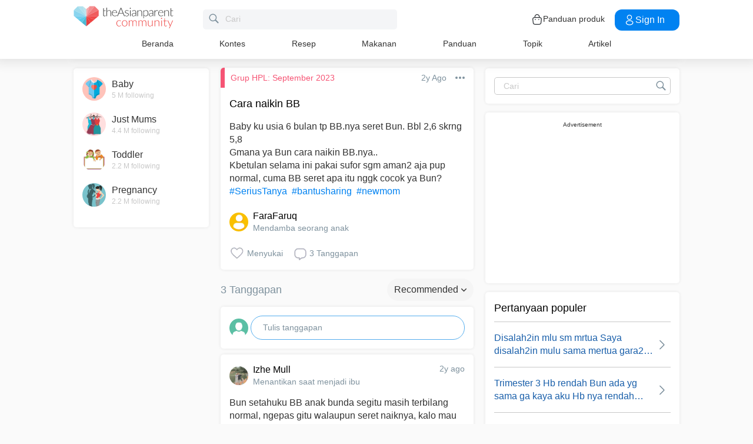

--- FILE ---
content_type: text/html; charset=utf-8
request_url: https://community.theasianparent.com/q/baby_ku_usia_6_bulan_tp_bb_nya_seret_bun_bbl_2_6_skrng_5_8_gmana_ya_bun_cara_nai/5166384
body_size: 47745
content:
<!doctype html><html lang="id"><head prefix="og: http://ogp.me/ns# fb: http://ogp.me/ns/fb# article: http://ogp.me/ns/article#"><meta charset="utf-8"><meta name="viewport" content="width=device-width,initial-scale=1,maximum-scale=1,user-scalable=no"><meta name="theme-color" content="#3498db"><meta name="google-site-verification" content="z4B1ury8xbKcAi-Zy5GmGmoaT71FAui-7NYphWwYeT8"/><meta name="msvalidate.01" content="B653A7E5F8C4620FFF1E9D5B078F34B6"/><link rel="preconnect" href="//static.cdntap.com"/><link rel="preconnect" href="//www.googletagmanager.com"/><link rel="preconnect" href="//www.facebook.com"/><link rel="manifest" href="/manifest.json"><link rel="shortcut icon" href="https://static.cdntap.com/tap-assets/favicon.ico"><title>Cara naikin BB Baby ku usia 6 bulan tp BB.nya seret Bun. Bbl</title>
        <link rel='preconnect' href='//securepubads.g.doubleclick.net' />
        
        <link rel="canonical" href="https://community.theasianparent.com/q/baby_ku_usia_6_bulan_tp_bb_nya_seret_bun_bbl_2_6_skrng_5_8_gmana_ya_bun_cara_nai/5166384"/>
        <meta content="Baby ku usia 6 bulan tp BB.nya seret Bun. Bbl 2,6 skrng 5,8
Gmana ya Bun cara naikin BB.nya..
Kbetulan selama ini pakai sufor sgm aman2 aja " name="description" />
        <link rel="alternate" href="https://community.theasianparent.com/q/baby_ku_usia_6_bulan_tp_bb_nya_seret_bun_bbl_2_6_skrng_5_8_gmana_ya_bun_cara_nai/5166384" hreflang="id-ID" />
    
        <meta property="al:android:url" content="tap://app/q/baby_ku_usia_6_bulan_tp_bb_nya_seret_bun_bbl_2_6_skrng_5_8_gmana_ya_bun_cara_nai/5166384">
        <meta property="al:android:package" content="com.tickledmedia.ParentTown">
        <meta property="al:android:app_name" content="theAsianparent">
        <meta property="al:ios:url" content="tap://app/q/baby_ku_usia_6_bulan_tp_bb_nya_seret_bun_bbl_2_6_skrng_5_8_gmana_ya_bun_cara_nai/5166384" />
        <meta property="al:ios:app_store_id" content="1042523855" />
        <meta property="al:ios:app_name" content="theAsianparent" />
        <meta property="al:web:should_fallback" content="false" />
        <meta property="fb:app_id" content="1038004076364647" />
    <link rel="amphtml" href="https://community.theasianparent.com/q/baby_ku_usia_6_bulan_tp_bb_nya_seret_bun_bbl_2_6_skrng_5_8_gmana_ya_bun_cara_nai/5166384/amp">
        <!-- authorMetaInjector -->
        
        <meta property="fb:app_id" content="1038004076364647" /> 
        <meta property="og:type"   content="article" /> 
        <meta property="og:url"    content="https://community.theasianparent.com/q/baby_ku_usia_6_bulan_tp_bb_nya_seret_bun_bbl_2_6_skrng_5_8_gmana_ya_bun_cara_nai/5166384" /> 
        <meta property="og:title"  content="Cara naikin BB Baby ku usia 6 bulan tp BB.nya seret Bun. Bbl" />
        <meta property="og:description"  content="Baby ku usia 6 bulan tp BB.nya seret Bun. Bbl 2,6 skrng 5,8
Gmana ya Bun cara naikin BB.nya..
Kbetulan selama ini pakai sufor sgm aman2 aja " />

        <meta name="twitter:card" content="summary" /><meta name="twitter:site" content="@theasianparent">
    <meta property="og:image"  content="https://s3-ap-southeast-1.amazonaws.com/parenttown-prod/assets/tap_c_logo_512x512.png" />
        <!-- SitelinksSearchboxStructuredData -->
        
	        <script type="application/ld+json">
	            {
	              "@context": "https://schema.org",
	              "@type": "QAPage",
	              "mainEntity": {
	                "@type": "Question",
	                "name": "Cara naikin BB",
	                "text": "Baby ku usia 6 bulan tp BB.nya seret Bun. Bbl 2,6 skrng 5,8Gmana ya Bun cara naikin BB.nya..Kbetulan selama ini pakai sufor sgm aman2 aja pup normal, cuma BB seret apa itu nggk cocok ya Bun? #SeriusTanya #bantusharing #newmom",
	                "answerCount": 3,
	                "upvoteCount": 0,
	                "dateCreated": "2024-03-08T08:07:26.000Z",
	                "datePublished": "2024-03-08T08:07:26.000Z",
	                "author": {
	                  "@type": "Person",
	                  "name": "FaraFaruq"
	                }
	                ,"acceptedAnswer": {
	              "@type": "Answer",
	              "text": "konsul ke dsa bun",
	              "dateCreated": "2024-03-08T12:11:19.000Z",
	              "upvoteCount": 1,
	              "url": "https://community.theasianparent.com/q/baby_ku_usia_6_bulan_tp_bb_nya_seret_bun_bbl_2_6_skrng_5_8_gmana_ya_bun_cara_nai/5166384?replyId=45203081",
	              "author": {
	                "@type": "Person",
	                "name": "ibook"
	              }
	            }
	                ,"suggestedAnswer": [
	           
	          {
	              "@type": "Answer",
	              "text": "Bun setahuku BB anak bunda segitu masih terbilang normal, ngepas gitu walaupun seret naiknya, kalo mau lebih lagi coba Konsul dsa",
	              "dateCreated": "2024-03-09T03:54:22.000Z",
	              "upvoteCount": 0,
	              "url": "https://community.theasianparent.com/q/baby_ku_usia_6_bulan_tp_bb_nya_seret_bun_bbl_2_6_skrng_5_8_gmana_ya_bun_cara_nai/5166384?replyId=45205687",
	              "author": {
	                "@type": "Person",
	                "name": "Izhe Mull"
	              }
	            }
	        ]
	              }
	            }
	        </script>
	    
        <!-- RecipeStructuredDataInjector -->
        <!-- FoodStructuredDataInjector -->
        
        <script>
            //needs to be before gtm script
            window.dataLayer = [{
                geoCountryCode: 'us',
                profileCountryCode: '',
                userId: ''
            }];
        </script>
        
            <!-- Google Tag Manager -->
                <script>(function(w,d,s,l,i){w[l]=w[l]||[];w[l].push({'gtm.start':
                new Date().getTime(),event:'gtm.js'});var f=d.getElementsByTagName(s)[0],
                j=d.createElement(s),dl=l!='dataLayer'?'&l='+l:'';j.async=true;j.src=
                'https://www.googletagmanager.com/gtm.js?id='+i+dl;f.parentNode.insertBefore(j,f);
                })(window,document,'script','dataLayer','GTM-5WRBCKL');</script>
            <!-- End Google Tag Manager -->
        
        <!-- webpush-head-src -->
        <!-- jwPlayerInjector -->
        <!-- preloadInjector -->
        <!-- FAQWebViewHead -->
        
    <script type="application/ld+json">
        {
            "@context": "https://schema.org",
            "@type": "BreadcrumbList",
            "itemListElement" : [{"@type":"ListItem","position":1,"item":{"@id":"https://community.theasianparent.com/feed","name":"Home"}},{"@type":"ListItem","position":2,"item":{"@id":"https://community.theasianparent.com/topic/birthclub-100-09-2023","name":"Grup HPL: September 2023"}},{"@type":"ListItem","position":3,"item":{"@id":"https://community.theasianparent.com/q/baby_ku_usia_6_bulan_tp_bb_nya_seret_bun_bbl_2_6_skrng_5_8_gmana_ya_bun_cara_nai/5166384","name":"baby_ku_usia_6_bulan_tp_bb_nya_seret_bun_bbl_2_6_skrng_5_8_gmana_ya_bun_cara_nai"}}]
        }
    </script>
    
        <!-- metaNext -->
        <!-- metaPrev -->
    <meta name="apple-mobile-web-app-capable" content="yes"><link rel="apple-touch-icon" href="https://static.cdntap.com/parenttown-prod/assets/tap_c_logo_120x120.png"><link rel="apple-touch-icon" sizes="120x120" href="https://static.cdntap.com/parenttown-prod/assets/tap_c_logo_120x120.png"><link rel="apple-touch-icon" sizes="152x152" href="https://static.cdntap.com/parenttown-prod/assets/tap_c_logo_152x152.png"><script>var googletag=googletag||{};googletag.cmd=googletag.cmd||[]</script><link rel="preload" href="/static/css/main.314b5b65.chunk.css" as="style"><link href="/static/css/main.314b5b65.chunk.css" rel="stylesheet"></head><body class="postView-page"><noscript>You need to enable JavaScript to run this app.</noscript><div id="root"><div class="view-post"><div class="base-layout  false"><header><div class="header-top"><div class="t-header"><div class="h-left"><div class="only-mobile hamburger-wrap"><svg class="icon hamburger-regular-dark-md " height="32px" version="1.1" viewBox="0 0 32 32" width="32px" xmlns="http://www.w3.org/2000/svg"><path fill="#333" d="M4,10h24c1.104,0,2-0.896,2-2s-0.896-2-2-2H4C2.896,6,2,6.896,2,8S2.896,10,4,10z M28,14H4c-1.104,0-2,0.896-2,2  s0.896,2,2,2h24c1.104,0,2-0.896,2-2S29.104,14,28,14z M28,22H4c-1.104,0-2,0.896-2,2s0.896,2,2,2h24c1.104,0,2-0.896,2-2  S29.104,22,28,22z"></path></svg></div><div class="logo-wrap "><a href="/feed?lng=id" aria-label="theAsianparent community logo - Go to feed page"><img class="not-mobile logo" src="https://static.cdntap.com/parenttown-prod/community/Community_logo.svg" height="44" width="170" alt="theAsianparent-logo" loading="lazy"/><img class="only-mobile logo" src="https://static.cdntap.com/parenttown-prod/community/Community_logo.svg" height="33" width="130" alt="theAsianparent-logo" loading="lazy"/></a></div><div class="only-desktop"><div class="header-search-bar"><div class="search-bar-container"><form class=""><input type="text" class="search-box" placeholder="Cari" title="query" name="query" value=""/><span class="pointer-click"><svg class="icon search-regular-gray-md " height="32px" version="1.1" viewBox="0 0 32 32" width="32px" xmlns="http://www.w3.org/2000/svg"><g fill="none" fill-rule="evenodd" stroke="none" stroke-width="1"><g fill="#7f929e"><path d="M19.4271164,21.4271164 C18.0372495,22.4174803 16.3366522,23 14.5,23 C9.80557939,23 6,19.1944206 6,14.5 C6,9.80557939 9.80557939,6 14.5,6 C19.1944206,6 23,9.80557939 23,14.5 C23,16.3366522 22.4174803,18.0372495 21.4271164,19.4271164 L27.0119176, 25.0119176 C27.5621186,25.5621186 27.5575313,26.4424687 27.0117185,26.9882815 L26.9882815,27.0117185 C26.4438648,27.5561352 25.5576204,27.5576204 25.0119176,27.0119176 L19.4271164,21.4271164 L19.4271164,21.4271164 Z M14.5,21 C18.0898511,21 21,18.0898511 21, 14.5 C21,10.9101489 18.0898511,8 14.5,8 C10.9101489,8 8,10.9101489 8,14.5 C8,18.0898511 10.9101489,21 14.5,21 L14.5,21 Z"></path></g></g></svg></span></form></div></div></div></div><div class="h-right"><div class="not-desktop h-top-links"><svg class="icon search-regular-dark " width="22" height="22" viewBox="0 0 24 24" fill="none" xmlns="http://www.w3.org/2000/svg"><rect width="22" height="22"></rect><path d="M21.7663 20.5889L16.7962 15.6188C18.1506 13.9623 18.8165 11.8487 18.6562 9.71497C18.4959 7.58128 17.5216 5.59083 15.9349 4.15534C14.3482 2.71984 12.2704 1.94913 10.1314 2.00261C7.99233 2.05609 5.95568 2.92968 4.44268 4.44268C2.92968 5.95568 2.05609 7.99233 2.00261 10.1314C1.94913 12.2704 2.71984 14.3482 4.15534 15.9349C5.59083 17.5216 7.58128 18.4959 9.71497 18.6562C11.8487 18.8165 13.9623 18.1506 15.6188 16.7962L20.5889 21.7663C20.7459 21.9179 20.9563 22.0019 21.1746 22C21.3929 21.9981 21.6017 21.9105 21.7561 21.7561C21.9105 21.6017 21.9981 21.3929 22 21.1746C22.0019 20.9563 21.9179 20.7459 21.7663 20.5889ZM10.3531 17.0143C9.03568 17.0143 7.74781 16.6237 6.65238 15.8917C5.55695 15.1598 4.70317 14.1194 4.199 12.9023C3.69483 11.6851 3.56292 10.3458 3.81994 9.05361C4.07697 7.76146 4.71138 6.57455 5.64297 5.64297C6.57455 4.71138 7.76146 4.07697 9.05361 3.81994C10.3458 3.56292 11.6851 3.69483 12.9023 4.199C14.1194 4.70317 15.1598 5.55695 15.8917 6.65238C16.6237 7.74781 17.0143 9.03568 17.0143 10.3531C17.0124 12.1192 16.3099 13.8123 15.0611 15.0611C13.8123 16.3099 12.1192 17.0124 10.3531 17.0143Z" fill="currentColor"></path></svg></div><div class="h-top-links"><svg width="20" height="20" viewBox="0 0 20 20" fill="none" xmlns="http://www.w3.org/2000/svg"><path d="M13.75 7.19165C13.4083 7.19165 13.125 6.90832 13.125 6.56665V5.41665C13.125 4.54165 12.75 3.69165 12.1 3.09998C11.4417 2.49998 10.5917 2.22498 9.69167 2.30832C8.19167 2.44998 6.875 3.98332 6.875 5.58332V6.39165C6.875 6.73332 6.59167 7.01665 6.25 7.01665C5.90833 7.01665 5.625 6.73332 5.625 6.39165V5.57498C5.625 3.33332 7.43333 1.26665 9.575 1.05832C10.825 0.941651 12.025 1.33332 12.9417 2.17498C13.85 2.99998 14.375 4.18332 14.375 5.41665V6.56665C14.375 6.90832 14.0917 7.19165 13.75 7.19165Z" fill="#292D32"></path><path d="M12.4998 18.9584H7.49985C3.64985 18.9584 2.93318 17.1667 2.74985 15.425L2.12485 10.4334C2.03318 9.53335 1.99985 8.24169 2.87485 7.27502C3.62485 6.44169 4.86652 6.04169 6.66652 6.04169H13.3332C15.1415 6.04169 16.3832 6.45002 17.1248 7.27502C17.9915 8.24169 17.9665 9.53335 17.8748 10.4167L17.2498 15.425C17.0665 17.1667 16.3498 18.9584 12.4998 18.9584ZM6.66652 7.29169C5.25818 7.29169 4.29152 7.56669 3.79985 8.11669C3.39152 8.56669 3.25818 9.25835 3.36652 10.2917L3.99152 15.2834C4.13318 16.6167 4.49985 17.7167 7.49985 17.7167H12.4998C15.4998 17.7167 15.8665 16.625 16.0082 15.3L16.6332 10.2917C16.7415 9.27502 16.6082 8.58335 16.1998 8.12502C15.7082 7.56669 14.7415 7.29169 13.3332 7.29169H6.66652Z" fill="#292D32"></path><path d="M12.85 10.9584C12.3833 10.9584 12.0083 10.5834 12.0083 10.125C12.0083 9.66669 12.3833 9.29169 12.8416 9.29169C13.3 9.29169 13.675 9.66669 13.675 10.125C13.675 10.5834 13.3083 10.9584 12.85 10.9584Z" fill="#292D32"></path><path d="M7.01647 10.9584C6.5498 10.9584 6.1748 10.5834 6.1748 10.125C6.1748 9.66669 6.5498 9.29169 7.00814 9.29169C7.46647 9.29169 7.84147 9.66669 7.84147 10.125C7.84147 10.5834 7.47481 10.9584 7.01647 10.9584Z" fill="#292D32"></path></svg><div class="only-desktop">Panduan produk</div></div><div class="only-desktop"><div class="user-profile-button"><button class="btn btn-round not-desktop"><img src="https://static.cdntap.com/community-theasianparent/assets/user.png" loading="lazy" alt="login" width="20" height="18"/></button><button class="btn btn-primary signin-btn only-desktop"><svg width="20" height="20" viewBox="0 0 20 20" fill="none" xmlns="http://www.w3.org/2000/svg"><path d="M10.1331 9.68335C10.1081 9.68335 10.0915 9.68335 10.0665 9.68335C10.0248 9.67502 9.96647 9.67502 9.91647 9.68335C7.4998 9.60835 5.6748 7.70835 5.6748 5.36669C5.6748 2.98335 7.61647 1.04169 9.9998 1.04169C12.3831 1.04169 14.3248 2.98335 14.3248 5.36669C14.3165 7.70835 12.4831 9.60835 10.1581 9.68335C10.1498 9.68335 10.1415 9.68335 10.1331 9.68335ZM9.9998 2.29169C8.30814 2.29169 6.92481 3.67502 6.92481 5.36669C6.92481 7.03335 8.2248 8.37502 9.88314 8.43335C9.9248 8.42502 10.0415 8.42502 10.1498 8.43335C11.7831 8.35835 13.0665 7.01669 13.0748 5.36669C13.0748 3.67502 11.6915 2.29169 9.9998 2.29169Z" fill="white"></path><path d="M10.1413 18.7916C8.50801 18.7916 6.86634 18.375 5.62467 17.5416C4.46634 16.775 3.83301 15.725 3.83301 14.5833C3.83301 13.4416 4.46634 12.3833 5.62467 11.6083C8.12467 9.94998 12.1747 9.94998 14.658 11.6083C15.808 12.375 16.4497 13.425 16.4497 14.5666C16.4497 15.7083 15.8163 16.7666 14.658 17.5416C13.408 18.375 11.7747 18.7916 10.1413 18.7916ZM6.31634 12.6583C5.51634 13.1916 5.08301 13.875 5.08301 14.5916C5.08301 15.3 5.52467 15.9833 6.31634 16.5083C8.39134 17.9 11.8913 17.9 13.9663 16.5083C14.7663 15.975 15.1997 15.2916 15.1997 14.575C15.1997 13.8666 14.758 13.1833 13.9663 12.6583C11.8913 11.275 8.39134 11.275 6.31634 12.6583Z" fill="white"></path></svg>Sign in</button></div></div></div></div><nav class="nav-links"><ul><li><a href="/feed?lng=id" class="">Beranda</a></li><li><a href="/contests?lng=id" class="">Kontes</a></li><li><a href="/recipes?lng=id" class="">Resep</a></li><li><a href="/food?lng=id" class="">Makanan</a></li><li><a href="/tracker?lng=id" class="">Panduan</a></li><li><a href="/topics?lng=id" class="">Topik</a></li><li><a href="https://id.theasianparent.com" target="_blank" rel="noopener noreferrer">Artikel</a></li></ul></nav></div><div class=""></div><div class="only-mobile left-slide-panel"><span class="close "><svg class="icon cross-regular-dark-smd " enable-background="new 0 0 32 32" height="32px" version="1.1" viewBox="0 0 32 32" width="32px" xmlns="http://www.w3.org/2000/svg"><path fill="#333" d="M17.459,16.014l8.239-8.194c0.395-0.391,0.395-1.024,0-1.414c-0.394-0.391-1.034-0.391-1.428,0  l-8.232,8.187L7.73,6.284c-0.394-0.395-1.034-0.395-1.428,0c-0.394,0.396-0.394,1.037,0,1.432l8.302,8.303l-8.332,8.286  c-0.394,0.391-0.394,1.024,0,1.414c0.394, 0.391,1.034,0.391,1.428,0l8.325-8.279l8.275,8.276c0.394,0.395,1.034,0.395,1.428,0  c0.394-0.396,0.394-1.037,0-1.432L17.459,16.014z"></path><g></g><g></g><g></g><g></g><g></g><g></g></svg></span><div class="user-details"><div class="offline-profile-thumb"></div><div class="login-signup-style"><a href="/login">Masuk<!-- --> / <!-- -->Daftar</a></div></div><div class="sidebar-menu-wrap "><ul><li><ul class="user-details-header"><li>Artikel</li></ul></li><li class="divider"></li><li><ul class="user-details-header"><li>Komunitas</li></ul></li><li class="poll-link"><span class="icon-wrap"><svg class="icon sidebar-poll-icon-regular " width="256" height="256" x="0px" y="0px" version="1.1" viewBox="0 0 256 256" xmlns="http://www.w3.org/2000/svg"><circle fill="#906dfd" opacity="0.2" data-name="Ellipse 4 copy 2" cx="128" cy="128" r="126"></circle><path fill="#906dfd" d="M94.685,133.867H72a4.381,4.381,0,0,0-4.44,4.357v35.827A4.381,4.381,0,0,0,72,178.408H94.685a4.381,4.381,0,0,0,4.438-4.357V138.224C99.615,135.8,97.149,133.867,94.685,133.867Zm43.4-53.74H115.4a4.38,4.38,0,0,0-4.438,4.358v89.567a4.38,4.38,0,0,0,4.438,4.357h22.686a4.382,4.382,0,0,0,4.44-4.357V84.968C142.523,82.548,140.549,80.127,138.083,80.127Zm43.4,31.469H158.8a4.379,4.379,0,0,0-4.438,4.358v58.1a4.38,4.38,0,0,0,4.438,4.357h22.685a4.379,4.379,0,0,0,4.438-4.357v-58.1A4.379,4.379,0,0,0,181.482,111.6Z"></path></svg></span><span><a href="/feed/poll?lng=id">Jajak</a></span></li><li class="photo-link"><span class="icon-wrap"><svg class="icon sidebar-photo-icon-regular " width="256" height="256" x="0px" y="0px" version="1.1" viewBox="0 0 256 256" xmlns="http://www.w3.org/2000/svg"><circle fill="#4761c2" opacity="0.2" cx="128" cy="128" r="127.5"></circle><g><path fill="#4761c2" d="M182.01,79.13H73.99c-3.79,0-6.86,3.07-6.86,6.86v84.02c0,3.79,3.07,6.86,6.86,6.86h108.03 c3.79,0,6.86-3.07,6.86-6.86V85.99C188.87,82.2,185.8,79.13,182.01,79.13z M175.15,92.85v61.85l-15.69-19.05 c-0.58-0.7-1.6-0.82-2.34-0.29l-18.25,13.32l-31.34-30.48c-0.36-0.36-0.87-0.5-1.36-0.48c-0.5,0.05-0.96,0.32-1.24,0.73 l-24.1,34.48V92.85H175.15z M134,118.57c0-6.15,5-11.15,11.15-11.15c6.15,0,11.15,5,11.15,11.15s-5,11.15-11.15,11.15 C139,129.71,134,124.71,134,118.57z"></path></g></svg></span><span><a href="/booth?lng=id">Album</a></span></li><li class="food-link"><span class="icon-wrap"><svg class="icon food-icon " width="30px" height="30px" viewBox="0 0 26 26"><g stroke="none" stroke-width="1" fill="none" fill-rule="evenodd"><rect x="0" y="0" width="26" height="26"></rect><g transform="translate(4.000000, 2.000000)" fill="#494E5F" stroke="#494E5F" stroke-width="0.5"><path d="M8.69423958,6.71698958 C8.42433854,6.65792188 8.16251563,6.56213021 7.91810937,6.43167708 C7.14513021,6.01900521 6.27635938,5.80078125 5.405125,5.80078125 C4.93825521,5.80078125 4.47052604,5.86277083 4.01465625,5.98474479 C2.54569792,6.37839583 1.30963021,7.38254688 0.623505208,8.73967187 C-0.0626770833,10.0969688 -0.138760417,11.6877292 0.415135417,13.104151 L2.73922917,19.0481615 C3.08435417,19.9303385 3.68121875,20.676276 4.46536979,21.2050781 C5.23657292,21.7251719 6.13398958,22 7.06096875,22 C7.46561979,22 7.87021354,21.9464896 8.26340625,21.8411302 C8.64027083,21.7401823 9.00040625,21.5931146 9.33854167,21.4026771 C9.67667708,21.5931146 10.0365833,21.7401823 10.4136771,21.8411302 C10.8066406,21.9464896 11.2112917,22 11.6161146,22 L11.6165729,22 C12.5430938,22 13.4405104,21.7251719 14.2117135,21.2050781 C14.9956354,20.6764479 15.5925,19.9305677 15.937625,19.0481615 L18.2619479,13.1039219 C18.8156146,11.6877292 18.7397604,10.0967396 18.0535781,8.73967187 C17.367224,7.38254688 16.1311563,6.37839583 14.6621979,5.98474479 C14.2065573,5.86277083 13.738599,5.80078125 13.2717292,5.80078125 C12.400724,5.80078125 11.531724,6.01900521 10.7587448,6.43167708 C10.5145677,6.56213021 10.2527448,6.65792188 9.98261458,6.71698958 L9.98261458,4.68451042 L11.0778594,4.68451042 C12.4886667,4.68451042 13.6365625,3.53661458 13.6365625,2.12580729 L13.6365625,0 L11.2528854,0 C10.3019583,0 9.47122917,0.521640625 9.03036979,1.29353125 C8.33146875,0.50084375 7.30892708,0 6.17163021,0 L6.17163021,1.288375 C7.56272917,1.288375 8.69423958,2.42011458 8.69423958,3.81104167 L8.69423958,6.71698958 Z M9.98261458,2.55841667 C9.98261458,1.85819792 10.5524375,1.288375 11.2528854,1.288375 L12.3481302,1.288375 L12.3481302,2.12580729 C12.3481302,2.8263125 11.7783646,3.39607812 11.0778594,3.39607812 L9.98261458,3.39607812 L9.98261458,2.55841667 Z M17.061974,12.6348177 L14.7375938,18.5788281 C14.4883177,19.2164271 14.0574844,19.7550833 13.4912708,20.136875 C12.9338229,20.5128802 12.2855104,20.711625 11.6165729,20.711625 C11.6163438,20.711625 11.6163438,20.711625 11.6161146,20.711625 C11.3240417,20.711625 11.0315677,20.6728958 10.7471146,20.5965833 C10.3738021,20.4965521 10.0235781,20.3340729 9.70555208,20.1136146 L9.33854167,19.8594115 L8.97153125,20.1136146 C8.65373438,20.3340729 8.30328125,20.4965521 7.92996875,20.5965833 C7.64551563,20.6728958 7.35304167,20.711625 7.06096875,20.711625 C6.39180208,20.711625 5.74348958,20.5128802 5.1858125,20.136875 C4.61959896,19.7550833 4.18876563,19.2161979 3.93948958,18.5788281 L1.61510938,12.6348177 C1.19464583,11.5592812 1.25233854,10.3514583 1.77334896,9.32106771 C2.29435938,8.29050521 3.23296875,7.52823958 4.34832292,7.22929167 C4.69545313,7.13636458 5.0510625,7.08915625 5.405125,7.08915625 C6.06529688,7.08915625 6.72438021,7.25478646 7.31139063,7.56811458 C7.93289063,7.90000521 8.63379688,8.07543229 9.33854167,8.07543229 C10.0432865,8.07543229 10.7441927,7.90000521 11.3656927,7.56811458 C11.9527031,7.25478646 12.6117865,7.08915625 13.2719583,7.08915625 C13.62625,7.08915625 13.9818594,7.13636458 14.3289323,7.22929167 C15.4441146,7.52823958 16.382724,8.29050521 16.9037344,9.32106771 C17.4247448,10.3514583 17.4824375,11.5592812 17.061974,12.6348177 Z"></path></g></g></svg></span><span><a href="/food?lng=id">Makanan</a></span></li><li class="recipes-link"><span class="icon-wrap"><svg class="icon recipes-icon " width="24px" height="24px" viewBox="0 0 24 24"><g stroke="none" stroke-width="1" fill="none" fill-rule="evenodd"><g transform="translate(-1.000000, 0.000000)" fill="#494E5F" stroke="#484E61" stroke-width="0.5"><g transform="translate(2.000000, 1.000000)"><g transform="translate(0.000000, 9.775623)"><path d="M17.179867,0.618925208 C16.1124709,1.30122992 15.5251745,2.5307313 15.6658283,3.79003324 L11.0304709,6.76119114 L6.39438227,3.79173961 C6.53814404,2.53195014 5.94944598,1.30074238 4.87869806,0.621545706 C4.18213296,0.141385042 3.33516343,-0.0697783934 2.49483657,0.0271191136 C1.6921108,0.10567313 0.966232687,0.538238227 0.515141274,1.20670914 C0.0642936288,1.87536288 -0.0649639889,2.71026593 0.162592798,3.48392244 C0.387772853,4.29901939 0.901268698,5.00484765 1.60734072,5.47026039 C2.63884211,6.20966759 4.00265928,6.2938892 5.11746814,5.68684765 L8.71590028,8.24165097 L5.29145706,10.4375069 C4.96462604,10.6453186 4.73560665,10.9766593 4.65705263,11.356144 C4.57825485,11.7353241 4.6565651,12.1305319 4.8739446,12.4511468 C5.09053186,12.7710914 5.42693075,12.9903601 5.80708587,13.0591634 C6.187241,13.1279668 6.57934072,13.0405762 6.89428809,12.8167978 L11.0304709,9.88354571 L15.1666537,12.8189917 C15.4820886,13.0496565 15.8779668,13.1419834 16.2628753,13.0746427 C16.6478449,13.0073019 16.9887535,12.786144 17.2070471,12.4621163 C17.4253407,12.1379058 17.5021884,11.7389197 17.4200997,11.3568144 C17.3377064,10.9747701 17.103446,10.6426981 16.7711302,10.4372632 L13.3429086,8.24335734 L16.9437175,5.68733518 C18.0585263,6.29437673 19.4220997,6.21058172 20.4540886,5.47117452 C21.9569141,4.45685873 22.4475568,2.54310249 21.5469584,1.20481994 C20.6464211,-0.133523546 18.6860443,-0.395146814 17.179867,0.618925208 Z M6.47080332,12.2219446 C6.1458615,12.4407258 5.70592244,12.3602216 5.47903601,12.0407645 C5.37263158,11.8836565 5.33429917,11.6898615 5.37287535,11.5039889 C5.41145152,11.3178116 5.52382825,11.1554626 5.68422715,11.0535679 L9.3585928,8.69731302 L10.3967978,9.43385596 L6.47080332,12.2219446 Z M16.6870914,11.5041717 C16.7456565,11.7879778 16.6247479,12.0788532 16.3821385,12.2374238 C16.1393463,12.3961773 15.8243989,12.390205 15.5880055,12.222615 L5.33551801,4.94603878 C5.20717452,4.85535734 5.03531856,4.85651524 4.90843767,4.94914681 C4.0211856,5.52809418 2.86761773,5.4940277 2.01607756,4.8638892 C1.45663158,4.49683657 1.04935734,3.93958449 0.869396122,3.29512465 C0.695102493,2.72525762 0.787734072,2.106759 1.12120776,1.61282548 C1.45498615,1.11883102 1.99395568,0.80199446 2.58789474,0.750559557 C3.25277008,0.676088643 3.92191136,0.844836565 4.47185042,1.22596676 C5.37433795,1.77992798 5.83731302,2.83690305 5.63236565,3.87602216 C5.59378947,4.02837673 5.65710803,4.18853186 5.78971745,4.27330194 L16.3767147,11.0533241 C16.5371136,11.1552188 16.6492465,11.3178116 16.6870914,11.5041717 Z M20.0436454,4.86321884 C19.1919224,5.49311357 18.0382936,5.52687535 17.1511025,4.94774515 C17.0242216,4.85486981 16.8523047,4.85371191 16.7240222,4.94463712 L12.6787645,7.81652078 L11.7091801,7.19491413 L16.2702493,4.26970637 C16.4023712,4.18499723 16.4657507,4.0252687 16.4274183,3.87291413 C16.2267368,2.83403878 16.6892244,1.77919668 17.5895789,1.22310249 C18.7596011,0.434454294 20.2638892,0.608443213 20.9399169,1.60996122 C21.6160055,2.61147922 21.2134848,4.0745097 20.0436454,4.86321884 Z"></path></g><g transform="translate(2.132964, 0.000000)"><path d="M12.9122936,12.5052022 L13.9533019,7.3006482 C15.7120222,7.14756233 17.0365928,5.63425485 16.9554183,3.87078116 C16.8742438,2.1074903 15.4161496,0.722038781 13.6509695,0.731301939 C12.9115623,0.72868144 12.1933629,0.978177285 11.6151468,1.43877562 C11.0033518,0.538725762 9.98562327,0 8.89750693,0 C7.80939058,0 6.79166205,0.538725762 6.17986704,1.43877562 C5.60165097,0.978177285 4.88345152,0.72868144 4.14404432,0.731301939 C2.3853241,0.731058172 0.937224377,2.11395014 0.856293629,3.87078116 C0.775606648,5.62761219 2.09036565,7.13756787 3.84171191,7.2991856 L4.88272022,12.5052022 L5.59927424,12.361928 L5.39457064,11.3351801 L12.4004432,11.3351801 L12.1957396,12.3590637 L12.9122936,12.5052022 Z M11.1473573,10.6038781 L11.4534681,8.46189474 L10.7293573,8.35804986 L10.4086814,10.6038781 L9.26315789,10.6038781 L9.26315789,6.58171745 L8.53185596,6.58171745 L8.53185596,10.6038781 L7.38633241,10.6038781 L7.06565651,8.35804986 L6.34154571,8.46189474 L6.64765651,10.6038781 L5.24837119,10.6038781 L4.50232133,6.87429917 C4.46758449,6.70408864 4.31785042,6.58171745 4.14404432,6.58171745 C2.73049861,6.58171745 1.58448753,5.43570637 1.58448753,4.02216066 C1.58448753,2.60861496 2.73049861,1.46260388 4.14404432,1.46260388 C4.84847091,1.46071468 5.52187812,1.75232133 6.00252632,2.26697507 C6.08516343,2.35436565 6.20509695,2.39556233 6.32393352,2.37721884 C6.44246537,2.35887535 6.54484765,2.28367313 6.59719668,2.17556233 C7.02354571,1.29288089 7.91719668,0.732033241 8.89750693,0.732033241 C9.87781717,0.732033241 10.7714681,1.29288089 11.1978172,2.17556233 C11.2501662,2.28367313 11.3525485,2.35887535 11.4710803,2.37721884 C11.5899169,2.39556233 11.7098504,2.35436565 11.7924875,2.26697507 C12.2731357,1.75232133 12.9465429,1.46071468 13.6509695,1.46260388 C15.0645152,1.46260388 16.2105263,2.60861496 16.2105263,4.02216066 C16.2105263,5.43570637 15.0645152,6.58171745 13.6509695,6.58171745 C13.4771634,6.58171745 13.3274294,6.70408864 13.2926925,6.87429917 L12.5466427,10.6038781 L11.1473573,10.6038781 Z"></path></g></g></g></g></svg></span><span><a href="/recipes?lng=id">Resep</a></span></li><li class="topics-link"><span class="icon-wrap"><svg class="icon sidebar-topics-icon-regular " width="256" height="256" x="0px" y="0px" version="1.1" viewBox="0 0 256 256" xmlns="http://www.w3.org/2000/svg"><circle data-name="Ellipse 4 copy 2" fill="#63d9ff" opacity="0.2" cx="128" cy="128" r="126"></circle><path data-name="Forma 1" fill="#63d9ff" d="M126.211,68.994a59.011,59.011,0,1,0,59.8,58.212A59.016,59.016,0,0,0,126.211,68.994Zm-0.174,94.926-0.326,0a8.59,8.59,0,0,1,.2-17.178l0.291,0c5.158,0.152,8.657,3.813,8.512,8.9A8.28,8.28,0,0,1,126.037,163.92Zm21.11-41.9c-1.18,1.677-3.776,3.759-7.046,6.306l-3.6,2.487a9.776,9.776,0,0,0-3.617,4.405,9.131,9.131,0,0,0-.558,3.695l0,0.578H118.571l0.04-1.164c0.168-4.781.286-7.595,2.268-9.92,3.109-3.65,9.969-8.067,10.26-8.255a10.822,10.822,0,0,0,2.428-2.483c1.443-1.99,2.082-3.557,2.082-5.1a9.932,9.932,0,0,0-1.887-5.87c-1.205-1.7-3.492-2.557-6.8-2.557-3.282,0-5.53,1.042-6.874,3.179A12.766,12.766,0,0,0,118,114.191v0.587H103.826l0.026-.613c0.365-8.682,3.465-14.935,9.208-18.584a24.249,24.249,0,0,1,13.337-3.5c6.859,0,12.648,1.666,17.206,4.953,4.619,3.331,6.961,8.318,6.961,14.825A16.96,16.96,0,0,1,147.147,122.023Z"></path></svg></span><span><a href="/topics?lng=id">Topik</a></span></li><li class="articles-link"><span class="icon-wrap"><svg class="icon sidebar-articles-icon-regular " width="256" height="256" x="0px" y="0px" version="1.1" viewBox="0 0 256 256" xmlns="http://www.w3.org/2000/svg"><circle fill="#FF5E57" opacity="0.2" cx="128" cy="128" r="127.5"></circle><path fill="#FF5E57" d="M82.08,72.03h82.25v-7.44H74.64V176.6h7.44V72.03z"></path><path fill="#FF5E57" d="M164.33,79.47L164.33,79.47l-74.81-0.01v97.14h0.01v14.88h62.41V164.2h27.28V79.47H164.33z M119.28,94.35h30.16 v7.44h-30.16V94.35z M164.33,146.43H104.4V139h59.93V146.43z M164.33,131.55H104.4v-7.44h59.93V131.55z M164.33,116.67H104.4v-7.44 h59.93V116.67z"></path><path fill="#FF5E57" d="M159.37,171.64v15.18l15.19-15.18H159.37z"></path></svg></span><span><a href="https://id.theasianparent.com">Baca artikel</a></span></li><li class="divider"></li><li><ul class="user-details-header"><li>Panduan</li></ul></li><li class="pregnancy-tracker-link"><span class="icon-wrap"><svg class="icon sidebar-pregnancy-tracker-icon-regular " width="256" height="256" x="0px" y="0px" version="1.1" viewBox="0 0 256 256" xmlns="http://www.w3.org/2000/svg"><circle fill="#F03D71" opacity="0.2" cx="128" cy="128" r="126"></circle><path fill="#F03D71" d="M128,202c-3.38-0.76-6.75-1.62-10.15-2.25c-7.72-1.44-12.7-5.99-14.24-13.55c-1.76-8.61-3.74-17.34-3.99-26.06 c-0.43-14.96,0.1-29.97,0.84-44.93c0.46-9.27,7.9-16.61,15.4-15.81c2.78,0.3,5.62,1.83,8.02,3.43c4.27,2.84,8.07,6.39,12.34,9.24 c8.89,5.93,9.98,9.25,5.66,20.41c2.8,1.24,5.65,2.45,8.47,3.75c15.9,7.33,26.03,18.81,26.54,37.13c0.06,1.98-0.42,3.98-0.39,5.97 c0.06,5.29-5.98,5.56-7.69,9.47c-0.69,1.58-2.4,2.71-4.1,4.53c-4.24-3.99-8.58-8-12.84-12.1c-3.72-3.58-6.98-7.76-11.1-10.79 c-8.62-6.37-11.08-15.03-11.55-25.14c-0.44-9.45-1.64-18.89-2.89-28.28c-0.91-6.87-6.26-10.82-13.02-10.31 c-5.9,0.44-10.36,5.35-10.63,11.85c-0.09,2.15-0.31,4.46,0.3,6.46c4.11,13.52,8.05,27.11,12.89,40.37 c1.55,4.26,5.09,8.26,8.67,11.23c9.72,8.06,19.95,15.51,30.26,23.41c-2.85,0.73-5.32,1.36-7.78,1.99C140.67,202,134.33,202,128,202z "></path><path fill="#F03D71" d="M95,55c2.58,1.47,5.03,3.34,7.8,4.25c1.52,0.5,3.7-0.31,5.36-1.04c9.92-4.32,21.07,0.01,24.83,9.77 c3.89,10.1-1.07,20.95-11.32,24.04c-7.02,2.12-13.58,0.86-18.81-4.63c-5.22-5.48-5.95-12.03-3.91-19.05 c0.4-1.39,1.06-2.71,1.84-4.65c-4.89,1.76-9.29,4.71-13.53,4.49c-4.13-0.21-8.1-3.64-13-6.08C80.83,59.32,85.92,57.16,91,55 C92.33,55,93.67,55,95,55z"></path></svg></span><span><a href="/tracker/pregnancy?lng=id">Pemantau Kehamilan</a></span></li><li class="baby-tracker-link"><span class="icon-wrap"><svg class="icon sidebar-baby-tracker-icon-regular " width="256" height="256" x="0px" y="0px" version="1.1" viewBox="0 0 256 256" xmlns="http://www.w3.org/2000/svg"><circle fill="#16d1c0" opacity="0.2" data-name="Ellipse 4 copy 2" cx="128" cy="128" r="126"></circle><path fill="#16d1c0" d="M181.2,102.324c-11.576-13.182-39.132-12.263-41.007-1.638-1.551,8.852,7.859,13.8,12.362,18.395,5.207,5.306,6.091,13.881,1.8,19.729-1.793,2.427-12.476,13.1-9.3,23.63,1.617,5.344,5.248,7.739,10,8.712,15.808,3.244,17.474-9.128,17.638-14.621a37.909,37.909,0,0,1,3.074-14.885C181.056,129.807,189.054,111.267,181.2,102.324ZM141.228,66.767c3.573-.567,7.22,3.6,8.146,9.3s-1.212,10.783-4.782,11.35-7.22-3.6-8.149-9.3S137.658,67.332,141.228,66.767Zm20.888,10.779c0.217,3.991-1.625,7.333-4.122,7.468s-4.707-3-4.929-6.986,1.63-7.333,4.127-7.469S161.9,73.553,162.116,77.546Zm10.5,2.878c0.18,3.239-1.326,5.956-3.356,6.063s-3.815-2.428-3.995-5.671,1.317-5.954,3.348-6.067S172.435,77.18,172.615,80.424Zm6.468,4.791c-0.173,2.393-1.531,4.251-3.03,4.145s-2.578-2.132-2.406-4.526,1.526-4.251,3.028-4.144S179.254,82.819,179.083,85.214Zm4.584,5.648c-0.131,1.91-1.22,3.391-2.415,3.311s-2.059-1.7-1.924-3.615,1.224-3.393,2.423-3.31S183.806,88.956,183.667,90.863ZM115.5,117.231c-1.875-10.625-29.429-11.54-41,1.638-7.851,8.943.143,27.483,5.428,39.322a37.947,37.947,0,0,1,3.076,14.876c0.163,5.493,1.836,17.869,17.638,14.63,4.755-.973,8.387-3.364,10-8.712,3.176-10.535-7.5-21.2-9.294-23.63-4.3-5.849-3.412-14.42,1.8-19.732C107.645,131.035,117.057,126.083,115.5,117.231Zm-9.186-24.617c0.932-5.7,4.579-9.865,8.146-9.3s5.708,5.646,4.781,11.349-4.576,9.866-8.144,9.3S105.393,98.317,106.318,92.614Zm-3.676,1.955c-0.216,3.991-2.425,7.119-4.924,6.982s-4.351-3.478-4.128-7.471,2.425-7.118,4.924-6.98S102.866,90.582,102.642,94.569Zm-12.2,2.8c-0.18,3.241-1.967,5.778-3.995,5.669s-3.526-2.823-3.344-6.063,1.965-5.783,3.993-5.675S90.614,94.127,90.438,97.366Zm-8.383,4.01c0.172,2.4-.907,4.422-2.4,4.527s-2.855-1.755-3.027-4.149,0.907-4.422,2.4-4.525S81.884,98.982,82.055,101.376Zm-5.694,5.735c0.139,1.91-.721,3.532-1.92,3.615s-2.276-1.4-2.413-3.31,0.72-3.533,1.916-3.615S76.225,105.2,76.362,107.111Z"></path></svg></span><span><a href="/tracker/baby?lng=id">Pemantau Perkembangan Bayi</a></span></li><li class="divider"></li><li><ul class="user-details-header"><li>Hadiah</li></ul></li><li class="rewards-link"><span class="icon-wrap"><img src="https://parenttown-prod.s3-ap-southeast-1.amazonaws.com/assets/tools/Reward.png" alt="Hadiah" width="30" height="30" loading="lazy"/></span><span><a href="/rewards?lng=id">Hadiah</a></span></li><li class="contests-link"><span class="icon-wrap"><svg class="icon sidebar-contests-icon-regular " width="256" height="256" x="0px" y="0px" version="1.1" viewBox="0 0 256 256" xmlns="http://www.w3.org/2000/svg"><circle data-name="Ellipse 4 copy 2" fill="#0296d8" opacity="0.2" cx="128" cy="128" r="126"></circle><path fill="#0296d8" d="M179,91.43h-8.706a13.9,13.9,0,0,0,2.122-6.026,15.483,15.483,0,0,0-25.789-13.158l-10.993,9.98a11.669,11.669,0,0,0-17.28.012l-11.007-9.994A15.484,15.484,0,0,0,81.559,85.408a13.886,13.886,0,0,0,2.122,6.022H75a7.807,7.807,0,0,0-7.8,7.814v11.721a3.9,3.9,0,0,0,3.9,3.907H182.9a3.9,3.9,0,0,0,3.9-3.907V99.243A7.807,7.807,0,0,0,179,91.43Zm-63.7-1.3v1.3H96.953a7.693,7.693,0,0,1-3.239-14.669,7.5,7.5,0,0,1,8.4,1.274L115.3,90.012C115.3,90.051,115.3,90.089,115.3,90.127Zm49.377-5.761a7.905,7.905,0,0,1-8.016,7.064H138.7v-1.3c0-.046,0-0.092,0-0.138L151.683,78.2a7.79,7.79,0,0,1,7.378-1.889A7.6,7.6,0,0,1,164.677,84.367ZM75,122.685v57.3a7.807,7.807,0,0,0,7.8,7.814h36.4V122.685H75Zm59.8,0V187.8h36.4a7.806,7.806,0,0,0,7.8-7.814v-57.3H134.8Z"></path></svg></span><span><a href="/contests?lng=id">Kontes</a></span></li><li class="vip-link"><span class="icon-wrap"><img src="https://static.cdntap.com/tap-assets/SubCategory/meal_planner.png" alt="VIP Parents" width="30" height="30" loading="lazy"/></span><span><a href="https://www.parents.vip/">VIP Parents</a></span></li><li class="divider"></li><li><ul class="user-details-header"><li>Lebih banyak</li></ul></li><li class="feedback-link"><span class="icon-wrap"><svg class="icon sidebar-feedback-icon-regular " width="256" height="256" x="0px" y="0px" version="1.1" viewBox="0 0 256 256" xmlns="http://www.w3.org/2000/svg"><circle data-name="Ellipse 4 copy 2" fill="#f88050" opacity="0.2" cx="128" cy="128" r="126"></circle><path data-name="Forma 1" fill="#f88050" d="M168.639,129.27l11.4-7.613a3.017,3.017,0,0,0,.309-4.8l-11.711-10.17V129.27ZM123.4,74.516l-6.431,5.591h21.067l-6.431-5.591A6.278,6.278,0,0,0,123.4,74.516ZM74.981,121.657l11.4,7.613V106.687l-11.711,10.17A3.007,3.007,0,0,0,74.981,121.657Zm74.447,25.592,30.326,28.8a3.109,3.109,0,0,0,5.256-2.192V129.245a3.1,3.1,0,0,0-4.834-2.521Zm-74.173,28.8,30.325-28.8L74.832,126.724A3.1,3.1,0,0,0,70,129.245v44.608A3.109,3.109,0,0,0,75.255,176.045Zm101.116,2.716L145.76,149.7l-13.559,9.05a8.449,8.449,0,0,1-9.394,0l-13.559-9.05L78.636,178.761A3.042,3.042,0,0,0,80.793,184h93.434A3.041,3.041,0,0,0,176.371,178.761Zm-63.615-95H96.286a6.147,6.147,0,0,0-6.2,6.091v41.9h0l33.673,22.961a6.274,6.274,0,0,0,7.462,0L164.9,131.755v-41.9a6.148,6.148,0,0,0-6.2-6.091H112.756Zm-6.073,41.379a1.84,1.84,0,0,1,1.859-1.827h37.923a1.827,1.827,0,1,1,0,3.653H108.542A1.841,1.841,0,0,1,106.683,125.141Zm39.782-18.577a1.828,1.828,0,1,1,0,3.655H108.542a1.828,1.828,0,1,1,0-3.655h37.923Z"></path></svg></span><span><a href="/contact?lng=id">Saran</a></span></li></ul><div class="download-app-section"><p><a href="/privacy?lng=id">Kebijakan Privasi</a><a href="/community-guideline?lng=id">Pedoman Komunitas</a><a href="/sitemap?lng=id">Peta situs</a></p><p><span>Unduh aplikasi gratis kami</span></p><div class="clear-fix"></div><div class="social-app-wrap"><div class="google-play-btn"><a href="https://community.theasianparent.com/app/download?mt=8&amp;lng=id" aria-label="Download theAsianparent app from google play store"><img src="https://static.cdntap.com/html-edm/2018/sep/tap-welcome/icon-android.svg" alt="google play store" loading="lazy" width="125" height="36"/></a></div><div class="play-store-btn"><a href="https://community.theasianparent.com/app/download?lng=id" aria-label="Download theAsianparent app from app store"><img src="https://static.cdntap.com/html-edm/2018/sep/tap-welcome/icon-ios.svg" alt="app store" loading="lazy" width="125" height="36"/></a></div></div></div></div></div></header><main><div class="notifications-wrapper"></div><div id="startMainContentSection"></div><div class="main-content"><aside class="left-panel"><div class="ak-react-sticky-panel"><span class="arsp-top"></span><div class="arsp-body"><div class="left-panel-main"><div class="shadow-card feed-switcher"><div class="trending-topics-list"><div class="trending-topics"><a href="/topic/general-baby-talk?lng=id"><img src="https://groups-tap.s3.amazonaws.com/avatar_1463741546.jpg" alt="Baby" loading="lazy"/><span><b>Baby</b><label>5 M following</label></span></a></div><div class="trending-topics"><a href="/topic/general-mum-talk?lng=id"><img src="https://groups-tap.s3.amazonaws.com/avatar_1463741485.jpg" alt="Just Mums" loading="lazy"/><span><b>Just Mums</b><label>4.4 M following</label></span></a></div><div class="trending-topics"><a href="/topic/general-toddler-talk?lng=id"><img src="https://groups-tap.s3.amazonaws.com/avatar_1464002267.jpg" alt="Toddler" loading="lazy"/><span><b>Toddler</b><label>2.2 M following</label></span></a></div><div class="trending-topics"><a href="/topic/general-pregnancy-talk?lng=id"><img src="https://groups-tap.s3.amazonaws.com/1436799445.png" alt="Pregnancy" loading="lazy"/><span><b>Pregnancy</b><label>2.2 M following</label></span></a></div></div></div></div></div><span class="arsp-bottom"></span></div></aside><div class="center-panel"><div class="compose-wrap"><div></div></div><div><div class="question-elem-containers detail-design"><div class="main-elem-section"><div class="card-template"><div class="card-template-top"><aside class="left"><div class="topic-link"><div style="background:#F65474"></div><a style="color:#F65474" href="/topic/birthclub-100-09-2023?lng=id">Grup HPL: September 2023</a></div></aside><aside class="right"><div class="last-seen">2y ago</div><div class="action-link"><span class="pointer-click"><svg class="icon dot-more-regular-gray-sm not-mobile" height="16" width="16" enable-background="new 0 0 16 16" version="1.1" viewBox="0 0 16 16" x="0px" y="0px" xml:space="preserve" xmlns="http://www.w3.org/2000/svg"><circle fill="#7f929e" cx="2" cy="8" r="2"></circle><circle fill="#7f929e" cx="8" cy="8" r="2"></circle><circle fill="#7f929e" cx="14" cy="8" r="2"></circle></svg><svg class="icon dot-more-vertical-regular-gray-sm only-mobile" height="16" width="16" enable-background="new 0 0 16 16" version="1.1" viewBox="0 0 16 16" xml:space="preserve" xmlns="http://www.w3.org/2000/svg"><circle fill="#7f929e" cx="8" cy="2" r="2"></circle><circle fill="#7f929e" cx="8" cy="8" r="2"></circle><circle fill="#7f929e" cx="8" cy="14" r="2"></circle></svg></span><div class="tooltip-card"><ul><li class="pointer-click">Share</li></ul></div></div></aside></div><section class="post-section"><div class="post-section-body"><div class="child-card-components"><div class="question-elements question-card"><h1 class="page-title">Cara naikin BB</h1><div class="text-desc"><p>Baby ku usia 6 bulan tp BB.nya seret Bun. Bbl 2,6 skrng 5,8
Gmana ya Bun cara naikin BB.nya..
Kbetulan selama ini pakai sufor sgm aman2 aja pup normal, cuma BB seret apa itu nggk cocok ya Bun? 
<a href='/feed/hash/SeriusTanya'>#SeriusTanya</a>  <a href='/feed/hash/bantusharing'>#bantusharing</a>  <a href='/feed/hash/newmom'>#newmom</a> </p></div></div></div><div class="author-link"><a href="https://community.theasianparent.com/user/faruq_fara" class="author-wrap"><div class="profile-img-wrap"><img class="profile-thumb small" src="https://static.cdntap.com/parenttown-prod/profile_16911353036329.jpg?quality=90&amp;height=150&amp;width=150&amp;crop_gravity=center" alt="FaraFaruq profile icon" loading="lazy"/></div><div class="author-name"><div>FaraFaruq</div><p><span>Mendamba seorang anak</span></p></div></a></div><div class="notifications-wrapper"></div><div class="response-bar"><aside class="left"><p class="pointer-click"><span class="response-sprite heart-gray-icon"></span><span>Menyukai</span></p><p class="pointer-click"><span class="response-sprite comment-icon"></span><span class="count">3<!-- --> </span><span>Tanggapan</span></p></aside><aside class="right"></aside></div></div></section></div></div><div class="only-mobile ad-wrap shadow-card"><div class="adcore-height-250"><div id="div-gpt-ad-1396928089737-0" class="adcore-inner-wrap us DFPAd300x250 showAddText "></div></div></div><div class="reply-list-wrap"><div class="count-sort-wrap"><div>3 Tanggapan</div><button class="dropbtn">Recommended<svg class="icon dropdown-icon feed-filter-arrow" xmlns="http://www.w3.org/2000/svg" viewBox="0 0 491.996 491.996"><g><g><path d="M484.132,124.986l-16.116-16.228c-5.072-5.068-11.82-7.86-19.032-7.86c-7.208,0-13.964,2.792-19.036,7.86l-183.84,183.848    L62.056,108.554c-5.064-5.068-11.82-7.856-19.028-7.856s-13.968,2.788-19.036,7.856l-16.12,16.128    c-10.496,10.488-10.496,27.572,0,38.06l219.136,219.924c5.064,5.064,11.812,8.632,19.084,8.632h0.084    c7.212,0,13.96-3.572,19.024-8.632l218.932-219.328c5.072-5.064,7.856-12.016,7.864-19.224    C491.996,136.902,489.204,130.046,484.132,124.986z"></path></g></g></svg></button><div class="dropdown-content "><div>Latest</div><div>Recommended</div></div><div class="dropdown-content-wrapper " id="dropdown-content-wrapper"></div></div><div class="shadow-card"><div class="post-reply"><div><img class="profile-thumb small" src="https://static.cdntap.com/parenttown-prod/profile_15637872962857.jpg" alt="undefined profile icon" loading="lazy"/></div><div class="reply-input-text"><span>Tulis tanggapan</span></div></div></div><div class="post-section reply-card-component"><div class="reply-card-top"><aside class="rct-left"><div class="last-seen reply-card-seen"><a href="https://community.theasianparent.com/q/baby_ku_usia_6_bulan_tp_bb_nya_seret_bun_bbl_2_6_skrng_5_8_gmana_ya_bun_cara_nai/5166384?replyId=45205687" rel="nofollow">2y ago</a></div><div class="author-link"><a href="https://community.theasianparent.com/user/izhe_mull" class="author-wrap"><div class="profile-img-wrap"><img class="profile-thumb small" src="https://static.cdntap.com/parenttown-prod/multipart/10807139_1691028757101.jpg?quality=90&amp;height=150&amp;width=150&amp;crop_gravity=center" alt="Izhe Mull profile icon" loading="lazy"/></div><div class="author-name"><div>Izhe Mull</div><p><span>Menantikan saat menjadi ibu</span></p></div></a></div></aside><aside class="rct-right hide"><div class="action-link hide"><span class="pointer-click"><svg class="icon dot-more-regular-gray-sm not-mobile" height="16" width="16" enable-background="new 0 0 16 16" version="1.1" viewBox="0 0 16 16" x="0px" y="0px" xml:space="preserve" xmlns="http://www.w3.org/2000/svg"><circle fill="#7f929e" cx="2" cy="8" r="2"></circle><circle fill="#7f929e" cx="8" cy="8" r="2"></circle><circle fill="#7f929e" cx="14" cy="8" r="2"></circle></svg><svg class="icon dot-more-vertical-regular-gray-sm only-mobile" height="16" width="16" enable-background="new 0 0 16 16" version="1.1" viewBox="0 0 16 16" xml:space="preserve" xmlns="http://www.w3.org/2000/svg"><circle fill="#7f929e" cx="8" cy="2" r="2"></circle><circle fill="#7f929e" cx="8" cy="8" r="2"></circle><circle fill="#7f929e" cx="8" cy="14" r="2"></circle></svg></span><div class="tooltip-card"><ul></ul></div></div></aside></div><div class="post-section-body"><div class="reply-text text-desc"><p class="not-infeed-reply">Bun setahuku BB anak bunda segitu masih terbilang normal, ngepas gitu walaupun seret naiknya, kalo mau lebih lagi coba Konsul dsa</p></div><div class="notifications-wrapper"></div><div class="response-bar"><aside class="left"><p class="pointer-click"><span class="response-sprite upvote-icon"></span></p><p class="pointer-click"><span class="response-sprite downvote-icon"></span></p></aside><aside class="right"><p class="pointer-click"><span class="response-sprite comment-icon"></span><span class="count">7<!-- --> </span><span>Komentar</span></p><p class="pointer-click"><span class="response-sprite share-icon"></span><span>Berbagi</span></p></aside></div><div class="reply-comments"><div class="more-reply-link"><div><span>6 Tampilkan komentar lainnya</span><svg class="icon dropdown-icon more-comments-arrow" xmlns="http://www.w3.org/2000/svg" viewBox="0 0 491.996 491.996"><g><g><path d="M484.132,124.986l-16.116-16.228c-5.072-5.068-11.82-7.86-19.032-7.86c-7.208,0-13.964,2.792-19.036,7.86l-183.84,183.848    L62.056,108.554c-5.064-5.068-11.82-7.856-19.028-7.856s-13.968,2.788-19.036,7.856l-16.12,16.128    c-10.496,10.488-10.496,27.572,0,38.06l219.136,219.924c5.064,5.064,11.812,8.632,19.084,8.632h0.084    c7.212,0,13.96-3.572,19.024-8.632l218.932-219.328c5.072-5.064,7.856-12.016,7.864-19.224    C491.996,136.902,489.204,130.046,484.132,124.986z"></path></g></g></svg></div></div><div class="post-section comment-card-component"><div class="post-section-header"><div class="author-link"><a href="https://community.theasianparent.com/user/izhe_mull" class="author-wrap"><div class="profile-img-wrap"><img class="profile-thumb mini" src="https://static.cdntap.com/parenttown-prod/multipart/10807139_1691028757101.jpg?quality=90&amp;height=150&amp;width=150&amp;crop_gravity=center" alt="Izhe Mull profile icon" loading="lazy"/></div><div class="author-name"><div>Izhe Mull</div><p><span>Menantikan saat menjadi ibu</span></p></div></a></div><div class="right"><div class="last-seen">2y ago</div><div class="action-link hide"><span class="pointer-click"><svg class="icon dot-more-regular-gray-sm not-mobile" height="16" width="16" enable-background="new 0 0 16 16" version="1.1" viewBox="0 0 16 16" x="0px" y="0px" xml:space="preserve" xmlns="http://www.w3.org/2000/svg"><circle fill="#7f929e" cx="2" cy="8" r="2"></circle><circle fill="#7f929e" cx="8" cy="8" r="2"></circle><circle fill="#7f929e" cx="14" cy="8" r="2"></circle></svg><svg class="icon dot-more-vertical-regular-gray-sm only-mobile" height="16" width="16" enable-background="new 0 0 16 16" version="1.1" viewBox="0 0 16 16" xml:space="preserve" xmlns="http://www.w3.org/2000/svg"><circle fill="#7f929e" cx="8" cy="2" r="2"></circle><circle fill="#7f929e" cx="8" cy="8" r="2"></circle><circle fill="#7f929e" cx="8" cy="14" r="2"></circle></svg></span><div class="tooltip-card"><ul></ul></div></div></div></div><div class="post-section-body"><div class="reply-text text-desc"><p>oke bun</p></div></div></div></div></div></div><div class="notifications-wrapper"></div><div class="post-section reply-card-component"><div class="reply-card-top"><aside class="rct-left"><div class="last-seen reply-card-seen"><a href="https://community.theasianparent.com/q/baby_ku_usia_6_bulan_tp_bb_nya_seret_bun_bbl_2_6_skrng_5_8_gmana_ya_bun_cara_nai/5166384?replyId=45205974" rel="nofollow">2y ago</a></div><div class="author-link"><a href="https://community.theasianparent.com/user/yuyun_1226" class="author-wrap"><div class="profile-img-wrap"><img class="profile-thumb small" src="https://static.cdntap.com/parenttown-prod/profile_16770686376568.jpg?quality=90&amp;height=150&amp;width=150&amp;crop_gravity=center" alt="ymaret profile icon" loading="lazy"/></div><div class="author-name"><div>ymaret</div><p><span>ibu anak 1</span></p></div></a></div></aside><aside class="rct-right hide"><div class="action-link hide"><span class="pointer-click"><svg class="icon dot-more-regular-gray-sm not-mobile" height="16" width="16" enable-background="new 0 0 16 16" version="1.1" viewBox="0 0 16 16" x="0px" y="0px" xml:space="preserve" xmlns="http://www.w3.org/2000/svg"><circle fill="#7f929e" cx="2" cy="8" r="2"></circle><circle fill="#7f929e" cx="8" cy="8" r="2"></circle><circle fill="#7f929e" cx="14" cy="8" r="2"></circle></svg><svg class="icon dot-more-vertical-regular-gray-sm only-mobile" height="16" width="16" enable-background="new 0 0 16 16" version="1.1" viewBox="0 0 16 16" xml:space="preserve" xmlns="http://www.w3.org/2000/svg"><circle fill="#7f929e" cx="8" cy="2" r="2"></circle><circle fill="#7f929e" cx="8" cy="8" r="2"></circle><circle fill="#7f929e" cx="8" cy="14" r="2"></circle></svg></span><div class="tooltip-card"><ul></ul></div></div></aside></div><div class="post-section-body"><div class="reply-text text-desc"><p class="not-infeed-reply">sama kaya anaku bbl 2,6 skrg malah baru 5,6 usianya bentar lg 6 bln</p></div><div class="notifications-wrapper"></div><div class="response-bar"><aside class="left"><p class="pointer-click"><span class="response-sprite upvote-icon"></span></p><p class="pointer-click"><span class="response-sprite downvote-icon"></span></p></aside><aside class="right"><p class="pointer-click"><span class="response-sprite comment-icon"></span><span class="count">5<!-- --> </span><span>Komentar</span></p><p class="pointer-click"><span class="response-sprite share-icon"></span><span>Berbagi</span></p></aside></div><div class="reply-comments"><div class="more-reply-link"><div><span>4 Tampilkan komentar lainnya</span><svg class="icon dropdown-icon more-comments-arrow" xmlns="http://www.w3.org/2000/svg" viewBox="0 0 491.996 491.996"><g><g><path d="M484.132,124.986l-16.116-16.228c-5.072-5.068-11.82-7.86-19.032-7.86c-7.208,0-13.964,2.792-19.036,7.86l-183.84,183.848    L62.056,108.554c-5.064-5.068-11.82-7.856-19.028-7.856s-13.968,2.788-19.036,7.856l-16.12,16.128    c-10.496,10.488-10.496,27.572,0,38.06l219.136,219.924c5.064,5.064,11.812,8.632,19.084,8.632h0.084    c7.212,0,13.96-3.572,19.024-8.632l218.932-219.328c5.072-5.064,7.856-12.016,7.864-19.224    C491.996,136.902,489.204,130.046,484.132,124.986z"></path></g></g></svg></div></div><div class="post-section comment-card-component"><div class="post-section-header"><div class="author-link"><a href="https://community.theasianparent.com/user/faruq_fara" class="author-wrap"><div class="profile-img-wrap"><img class="profile-thumb mini" src="https://static.cdntap.com/parenttown-prod/profile_16911353036329.jpg?quality=90&amp;height=150&amp;width=150&amp;crop_gravity=center" alt="FaraFaruq profile icon" loading="lazy"/></div><div class="author-name"><div>FaraFaruq</div><p><span>Mendamba seorang anak</span></p></div></a></div><div class="right"><div class="last-seen">2y ago</div><div class="action-link hide"><span class="pointer-click"><svg class="icon dot-more-regular-gray-sm not-mobile" height="16" width="16" enable-background="new 0 0 16 16" version="1.1" viewBox="0 0 16 16" x="0px" y="0px" xml:space="preserve" xmlns="http://www.w3.org/2000/svg"><circle fill="#7f929e" cx="2" cy="8" r="2"></circle><circle fill="#7f929e" cx="8" cy="8" r="2"></circle><circle fill="#7f929e" cx="14" cy="8" r="2"></circle></svg><svg class="icon dot-more-vertical-regular-gray-sm only-mobile" height="16" width="16" enable-background="new 0 0 16 16" version="1.1" viewBox="0 0 16 16" xml:space="preserve" xmlns="http://www.w3.org/2000/svg"><circle fill="#7f929e" cx="8" cy="2" r="2"></circle><circle fill="#7f929e" cx="8" cy="8" r="2"></circle><circle fill="#7f929e" cx="8" cy="14" r="2"></circle></svg></span><div class="tooltip-card"><ul></ul></div></div></div></div><div class="post-section-body"><div class="reply-text text-desc"><p>klo pas wktu imunisasi gmana kata bidannya Bun. apa sgitu trmsuk normal yaa??</p></div></div></div></div></div></div><div class="notifications-wrapper"></div><div class="post-section reply-card-component"><div class="reply-card-top"><aside class="rct-left"><div class="last-seen reply-card-seen"><a href="https://community.theasianparent.com/q/baby_ku_usia_6_bulan_tp_bb_nya_seret_bun_bbl_2_6_skrng_5_8_gmana_ya_bun_cara_nai/5166384?replyId=45203081" rel="nofollow">2y ago</a></div><div class="author-link"><a href="https://community.theasianparent.com/user/ambar_506" class="author-wrap"><div class="profile-img-wrap"><img class="profile-thumb small" src="https://static.cdntap.com/parenttown-prod/1458210978596.jpg?quality=90&amp;height=150&amp;width=150&amp;crop_gravity=center" alt="ibook profile icon" loading="lazy"/></div><div class="author-name"><div>ibook</div></div></a></div></aside><aside class="rct-right hide"><div class="action-link hide"><span class="pointer-click"><svg class="icon dot-more-regular-gray-sm not-mobile" height="16" width="16" enable-background="new 0 0 16 16" version="1.1" viewBox="0 0 16 16" x="0px" y="0px" xml:space="preserve" xmlns="http://www.w3.org/2000/svg"><circle fill="#7f929e" cx="2" cy="8" r="2"></circle><circle fill="#7f929e" cx="8" cy="8" r="2"></circle><circle fill="#7f929e" cx="14" cy="8" r="2"></circle></svg><svg class="icon dot-more-vertical-regular-gray-sm only-mobile" height="16" width="16" enable-background="new 0 0 16 16" version="1.1" viewBox="0 0 16 16" xml:space="preserve" xmlns="http://www.w3.org/2000/svg"><circle fill="#7f929e" cx="8" cy="2" r="2"></circle><circle fill="#7f929e" cx="8" cy="8" r="2"></circle><circle fill="#7f929e" cx="8" cy="14" r="2"></circle></svg></span><div class="tooltip-card"><ul></ul></div></div></aside></div><div class="post-section-body"><div class="reply-text text-desc"><p class="not-infeed-reply">konsul ke dsa bun</p></div><div class="notifications-wrapper"></div><div class="response-bar"><aside class="left"><p class="pointer-click"><span class="response-sprite upvote-icon"></span><span class="count">1<!-- --> </span></p><p class="pointer-click"><span class="response-sprite downvote-icon"></span></p></aside><aside class="right"><p class="pointer-click"><span class="response-sprite comment-icon"></span><span>Komentar</span></p><p class="pointer-click"><span class="response-sprite share-icon"></span><span>Berbagi</span></p></aside></div></div></div><div class="notifications-wrapper"></div></div><div class="notifications-wrapper"></div></div><div class="only-mobile ad-wrap"></div><div class="only-mobile"><div class="shadow-card related-article-posts"><div class="header-wrap"><div>Pertanyaan populer</div></div><ul><li><div class="related-post-title"><a href="/q/saya_disalah2in_mulu_sama_mertua_gara2_produksi_asi_saya_masih_sangat_sedikit_sh/5821101"><span>Disalah2in mlu sm mrtua Saya disalah2in mulu sama mertua gara2 produksi ASI saya masih sangat sediki... </span><svg class="icon chevron-right-regular-md " enable-background="new 0 0 32 32" height="32px" version="1.1" viewBox="0 0 32 32" width="32px" xmlns="http://www.w3.org/2000/svg"><path fill="#7f929e" fill-rule="evenodd" clip-rule="evenodd" d="M21.698,15.286l-9.002-8.999  c-0.395-0.394-1.035-0.394-1.431,0c-0.395,0.394-0.395,1.034,0,1.428L19.553,16l-8.287,8.285c-0.395,0.394-0.395,1.034,0,1.429  c0.395,0.394,1.036,0.394,1.431,0l9.002-8.999C22.088,16.325,22.088,15.675,21.698,15.286z"></path><g></g><g></g><g></g><g></g><g></g><g></g></svg></a></div></li><li><div class="related-post-title"><a href="/q/bun_ada_yg_sama_ga_kaya_aku_hb_nya_rendah_10_6_di_trims3_itu_termasuk_anemia_rin/5821056"><span>Trimester 3 Hb rendah Bun ada yg sama ga kaya aku Hb nya rendah 10.6 di trims3 itu termasuk anemia r... </span><svg class="icon chevron-right-regular-md " enable-background="new 0 0 32 32" height="32px" version="1.1" viewBox="0 0 32 32" width="32px" xmlns="http://www.w3.org/2000/svg"><path fill="#7f929e" fill-rule="evenodd" clip-rule="evenodd" d="M21.698,15.286l-9.002-8.999  c-0.395-0.394-1.035-0.394-1.431,0c-0.395,0.394-0.395,1.034,0,1.428L19.553,16l-8.287,8.285c-0.395,0.394-0.395,1.034,0,1.429  c0.395,0.394,1.036,0.394,1.431,0l9.002-8.999C22.088,16.325,22.088,15.675,21.698,15.286z"></path><g></g><g></g><g></g><g></g><g></g><g></g></svg></a></div></li><li><div class="related-post-title"><a href="/q/para_bunda_yang_baca_postingan_aku_ini_tim_suka_pakai_perhiasan_apa_enggak_ya_di/5820994"><span>Tim suka pake perhiasan atau enggak? Para bunda yang baca postingan aku ini tim suka pakai perhiasan... </span><svg class="icon chevron-right-regular-md " enable-background="new 0 0 32 32" height="32px" version="1.1" viewBox="0 0 32 32" width="32px" xmlns="http://www.w3.org/2000/svg"><path fill="#7f929e" fill-rule="evenodd" clip-rule="evenodd" d="M21.698,15.286l-9.002-8.999  c-0.395-0.394-1.035-0.394-1.431,0c-0.395,0.394-0.395,1.034,0,1.428L19.553,16l-8.287,8.285c-0.395,0.394-0.395,1.034,0,1.429  c0.395,0.394,1.036,0.394,1.431,0l9.002-8.999C22.088,16.325,22.088,15.675,21.698,15.286z"></path><g></g><g></g><g></g><g></g><g></g><g></g></svg></a></div></li></ul></div></div><div class="only-mobile"><div class="shadow-card related-article-posts"><div class="header-wrap"><div>Artikel terkait</div></div><ul><li class="related-article-wrapper"><div><a href="https://id.theasianparent.com/berapa-kenaikan-berat-badan-bayi-yang-bagus-dan-ideal-dan-tips-mengatasi-jika-seret?utm_source=community&amp;utm_medium=posts&amp;utm_campaign=related" target="_blank" rel="noopener noreferrer"><img src="https://static.cdntap.com/tap-assets-prod/wp-content/uploads/sites/24/2025/08/Kenaikan-Berat-Badan-Bayi-lead.jpg" alt="article cover" loading="lazy" width="80" height="80"/></a></div><div class="related-article-title"><a href="https://id.theasianparent.com/berapa-kenaikan-berat-badan-bayi-yang-bagus-dan-ideal-dan-tips-mengatasi-jika-seret?utm_source=community&amp;utm_medium=posts&amp;utm_campaign=related" target="_blank" rel="noopener noreferrer">Target Kenaikan Berat Badan Bayi yang Bagus, Ini Kata Dokter!</a></div></li><li class="related-article-wrapper"><div><a href="https://id.theasianparent.com/perjuangan-hamil-anak-kedua?utm_source=community&amp;utm_medium=posts&amp;utm_campaign=related" target="_blank" rel="noopener noreferrer"><img src="https://s3.theasianparent.com/cdn-cgi/image/width=350/tap-assets-prod/wp-content/uploads/sites/24/2022/10/perjuangan-hamil-anak-kedua-lead.jpg" alt="article cover" loading="lazy" width="80" height="80"/></a></div><div class="related-article-title"><a href="https://id.theasianparent.com/perjuangan-hamil-anak-kedua?utm_source=community&amp;utm_medium=posts&amp;utm_campaign=related" target="_blank" rel="noopener noreferrer">&quot;Perjuangan Hamil Anak Kedua, Sakit 1,5 bulan, BB Turun, Bayi Kecil&quot;</a></div></li><li class="related-article-wrapper"><div><a href="https://id.theasianparent.com/kehamilan-yang-membahagiakan?utm_source=community&amp;utm_medium=posts&amp;utm_campaign=related" target="_blank" rel="noopener noreferrer"><img src="https://s3.theasianparent.com/cdn-cgi/image/width=350/tap-assets-prod/wp-content/uploads/sites/24/2022/12/1671439056_63a022d0e7f09.jpg" alt="article cover" loading="lazy" width="80" height="80"/></a></div><div class="related-article-title"><a href="https://id.theasianparent.com/kehamilan-yang-membahagiakan?utm_source=community&amp;utm_medium=posts&amp;utm_campaign=related" target="_blank" rel="noopener noreferrer">Kehamilan yang membahagiakan</a></div></li></ul></div></div><div class="only-mobile ad-wrap"></div><div class="breadcrumbs-wrapper"><span><a href="/feed">Home</a><span class="chevron-right-icon"> <svg class="icon breadcrumbs-icon " width="14px" height="14px" x="0px" y="0px" version="1.1" viewBox="0 0 512 512" xmlns="http://www.w3.org/2000/svg"><polygon points="160,115.4 180.7,96 352,256 180.7,416 160,396.7 310.5,256 "></polygon></svg> </span></span><span><a href="/topic/birthclub-100-09-2023">Grup HPL: September 2023</a><span class="chevron-right-icon"> <svg class="icon breadcrumbs-icon " width="14px" height="14px" x="0px" y="0px" version="1.1" viewBox="0 0 512 512" xmlns="http://www.w3.org/2000/svg"><polygon points="160,115.4 180.7,96 352,256 180.7,416 160,396.7 310.5,256 "></polygon></svg> </span></span><span><a href="/q/baby_ku_usia_6_bulan_tp_bb_nya_seret_bun_bbl_2_6_skrng_5_8_gmana_ya_bun_cara_nai/5166384">baby_ku_usia_6_bulan_tp_bb_nya_seret_bun_bbl_2_6_skrng_5_8_gmana_ya_bun_cara_nai</a></span></div></div></div><aside class="right-panel"><div class="ak-react-sticky-panel"><span class="arsp-top"></span><div class="arsp-body"><div class="right-panel-main"><div class="shadow-card"><div class="search-bar-container"><form class=""><input type="text" class="search-box" placeholder="Cari" title="query" name="query" value=""/><span class="pointer-click"><svg class="icon search-regular-gray-md " height="32px" version="1.1" viewBox="0 0 32 32" width="32px" xmlns="http://www.w3.org/2000/svg"><g fill="none" fill-rule="evenodd" stroke="none" stroke-width="1"><g fill="#7f929e"><path d="M19.4271164,21.4271164 C18.0372495,22.4174803 16.3366522,23 14.5,23 C9.80557939,23 6,19.1944206 6,14.5 C6,9.80557939 9.80557939,6 14.5,6 C19.1944206,6 23,9.80557939 23,14.5 C23,16.3366522 22.4174803,18.0372495 21.4271164,19.4271164 L27.0119176, 25.0119176 C27.5621186,25.5621186 27.5575313,26.4424687 27.0117185,26.9882815 L26.9882815,27.0117185 C26.4438648,27.5561352 25.5576204,27.5576204 25.0119176,27.0119176 L19.4271164,21.4271164 L19.4271164,21.4271164 Z M14.5,21 C18.0898511,21 21,18.0898511 21, 14.5 C21,10.9101489 18.0898511,8 14.5,8 C10.9101489,8 8,10.9101489 8,14.5 C8,18.0898511 10.9101489,21 14.5,21 L14.5,21 Z"></path></g></g></svg></span></form></div></div><div class="shadow-card related-article-posts"><div class="header-wrap"><div>Pertanyaan populer</div></div><ul><li><div class="related-post-title"><a href="/q/saya_disalah2in_mulu_sama_mertua_gara2_produksi_asi_saya_masih_sangat_sedikit_sh/5821101"><span>Disalah2in mlu sm mrtua Saya disalah2in mulu sama mertua gara2 produksi ASI saya masih sangat sediki... </span><svg class="icon chevron-right-regular-md " enable-background="new 0 0 32 32" height="32px" version="1.1" viewBox="0 0 32 32" width="32px" xmlns="http://www.w3.org/2000/svg"><path fill="#7f929e" fill-rule="evenodd" clip-rule="evenodd" d="M21.698,15.286l-9.002-8.999  c-0.395-0.394-1.035-0.394-1.431,0c-0.395,0.394-0.395,1.034,0,1.428L19.553,16l-8.287,8.285c-0.395,0.394-0.395,1.034,0,1.429  c0.395,0.394,1.036,0.394,1.431,0l9.002-8.999C22.088,16.325,22.088,15.675,21.698,15.286z"></path><g></g><g></g><g></g><g></g><g></g><g></g></svg></a></div></li><li><div class="related-post-title"><a href="/q/bun_ada_yg_sama_ga_kaya_aku_hb_nya_rendah_10_6_di_trims3_itu_termasuk_anemia_rin/5821056"><span>Trimester 3 Hb rendah Bun ada yg sama ga kaya aku Hb nya rendah 10.6 di trims3 itu termasuk anemia r... </span><svg class="icon chevron-right-regular-md " enable-background="new 0 0 32 32" height="32px" version="1.1" viewBox="0 0 32 32" width="32px" xmlns="http://www.w3.org/2000/svg"><path fill="#7f929e" fill-rule="evenodd" clip-rule="evenodd" d="M21.698,15.286l-9.002-8.999  c-0.395-0.394-1.035-0.394-1.431,0c-0.395,0.394-0.395,1.034,0,1.428L19.553,16l-8.287,8.285c-0.395,0.394-0.395,1.034,0,1.429  c0.395,0.394,1.036,0.394,1.431,0l9.002-8.999C22.088,16.325,22.088,15.675,21.698,15.286z"></path><g></g><g></g><g></g><g></g><g></g><g></g></svg></a></div></li><li><div class="related-post-title"><a href="/q/para_bunda_yang_baca_postingan_aku_ini_tim_suka_pakai_perhiasan_apa_enggak_ya_di/5820994"><span>Tim suka pake perhiasan atau enggak? Para bunda yang baca postingan aku ini tim suka pakai perhiasan... </span><svg class="icon chevron-right-regular-md " enable-background="new 0 0 32 32" height="32px" version="1.1" viewBox="0 0 32 32" width="32px" xmlns="http://www.w3.org/2000/svg"><path fill="#7f929e" fill-rule="evenodd" clip-rule="evenodd" d="M21.698,15.286l-9.002-8.999  c-0.395-0.394-1.035-0.394-1.431,0c-0.395,0.394-0.395,1.034,0,1.428L19.553,16l-8.287,8.285c-0.395,0.394-0.395,1.034,0,1.429  c0.395,0.394,1.036,0.394,1.431,0l9.002-8.999C22.088,16.325,22.088,15.675,21.698,15.286z"></path><g></g><g></g><g></g><g></g><g></g><g></g></svg></a></div></li></ul></div></div></div><span class="arsp-bottom"></span></div></aside></div></main><footer><div class="footer-container"><div class="footer-row2"><div class="only-mobile"><div class="social-links-wrap"><div class="footer-logo"><img src="https://static.cdntap.com/parenttown-prod/community/TAP+logo_white_text-27.png" alt="theAsianparent-Logo" loading="lazy" width="280" height="54"/></div><div class="footer-social-icons"><a href="https://www.facebook.com/theasianparent" target="_blank" rel="noopener noreferrer" aria-label="Go to theAsianparent facebook page"><svg class="icon facebook-icon-regular " height="56.693px" width="56.693px" viewBox="0 0 56.693 56.693" enable-background="new 0 0 56.693 56.693" version="1.1" xmlns="http://www.w3.org/2000/svg"><path fill="#000" d="M40.43,21.739h-7.645v-5.014c0-1.883,1.248-2.322,2.127-2.322c0.877,0,5.395,0,5.395,0V6.125l-7.43-0.029  c-8.248,0-10.125,6.174-10.125,10.125v5.518h-4.77v8.53h4.77c0,10.947,0,24.137,0,24.137h10.033c0,0,0-13.32,0-24.137h6.77  L40.43,21.739z"></path></svg></a><a href="https://www.instagram.com/theasianparent/" target="_blank" rel="noopener noreferrer" aria-label="Go to theAsianparent instagram page"><svg class="icon instagram-icon-regular " height="56.693px" width="56.693px" viewBox="0 0 56.693 56.693" enable-background="new 0 0 56.693 56.693" version="1.1" xmlns="http://www.w3.org/2000/svg"><path fill="#000" d="M43.414,4.831H13c-5.283,0-9.581,4.297-9.581,9.58v10.12v20.295c0,5.283,4.298,9.58,9.581,9.58h30.415  c5.283,0,9.58-4.297,9.58-9.58V24.53v-10.12C52.994,9.127,48.697,4.831,43.414,4.831z M46.162,10.544l1.096-0.004v1.091v7.312  l-8.375,0.027l-0.029-8.402L46.162,10.544z M21.131,24.53c1.588-2.197,4.164-3.638,7.076-3.638s5.488,1.441,7.074,3.638  c1.033,1.434,1.652,3.188,1.652,5.088c0,4.811-3.918,8.725-8.727,8.725c-4.812,0-8.726-3.914-8.726-8.725  C19.481,27.718,20.098,25.964,21.131,24.53z M48.164,44.825c0,2.621-2.131,4.75-4.75,4.75H13c-2.62,0-4.751-2.129-4.751-4.75V24.53  h7.4c-0.639,1.572-0.998,3.289-0.998,5.088c0,7.473,6.08,13.557,13.556,13.557c7.475,0,13.555-6.084,13.555-13.557  c0-1.799-0.361-3.516-1-5.088h7.402V44.825z"></path></svg></a><a href="https://www.youtube.com/user/theasianparent" target="_blank" rel="noopener noreferrer" aria-label="Go to theAsianparent youtube page"><svg class="icon youtube-icon-regular " height="32px" width="32px" viewBox="0 0 32 32" enable-background="new 0 0 32 32" version="1.1" xmlns="http://www.w3.org/2000/svg"><g><path fill="#000" d="M31.67,9.179c0,0-0.312-2.353-1.271-3.389c-1.217-1.358-2.58-1.366-3.205-1.443C22.717,4,16.002,4,16.002,4   h-0.015c0,0-6.715,0-11.191,0.347C4.171,4.424,2.809,4.432,1.591,5.79C0.633,6.826,0.32,9.179,0.32,9.179S0,11.94,0,14.701v2.588   c0,2.763,0.32,5.523,0.32,5.523s0.312,2.352,1.271,3.386c1.218,1.358,2.815,1.317,3.527,1.459C7.677,27.919,15.995,28,15.995,28   s6.722-0.012,11.199-0.355c0.625-0.08,1.988-0.088,3.205-1.446c0.958-1.034,1.271-3.386,1.271-3.386s0.32-2.761,0.32-5.523v-2.588   C31.99,11.94,31.67,9.179,31.67,9.179z"></path><polygon points="12,10 12,22 22,16  "></polygon></g><g></g><g></g><g></g><g></g><g></g><g></g></svg></a></div></div></div></div><div><div class="footer-row1"><nav><div class="nav-items"><a href="/feed?lng=id"><div class="nav-icons"><svg class="icon feed-icon-regular " height="60px" width="60px" x="0px" y="0px" viewBox="0 0 1024 1024" version="1.1" xmlns="http://www.w3.org/2000/svg"><path fill="#fff" d="M523.52 598.4C593.28 552.32 640 473.6 640 384c0-141.44-114.56-256-256-256C242.56 128 128 242.56 128 384c0 89.6 46.72 168.32 116.48 214.4C101.76 645.12 0 765.44 0 928 0 945.92 14.08 960 32 960S64 945.92 64 928C64 751.36 207.36 640 384 640c176.64 0 320 111.36 320 288 0 17.92 14.08 32 32 32 17.92 0 32-14.08 32-32C768 765.44 666.24 645.12 523.52 598.4zM384 576C278.4 576 192 489.6 192 384s86.4-192 192-192c105.6 0 192 86.4 192 192S489.6 576 384 576zM804.48 602.24C878.08 556.8 928 476.8 928 384c0-141.44-114.56-256-256-256C654.08 128 640 142.08 640 160 640 177.92 654.08 192 672 192c105.6 0 192 86.4 192 192 0 71.04-38.4 132.48-96 165.76-56.32 34.56-71.68 83.2 0 109.44 111.36 39.68 192 144 192 269.44 0 17.92 14.08 32 32 32 17.92 0 32-14.08 32-32C1024 780.8 933.12 654.72 804.48 602.24z"></path></svg></div><div class="nav-title">Beranda</div><p>Dapatkan artikel seputar parenting, gaya hidup, opini pakar, di ujung jari Anda</p></a></div><div class="nav-items"><a href="/feed/poll?lng=id"><div class="nav-icons"><svg class="icon poll-icon-regular " width="512px" height="512px" x="0px" y="0px" enable-background="new 0 0 512 512" viewBox="0 0 512 512" xmlns="http://www.w3.org/2000/svg" version="1.1"><g><g><path fill="#fff" d="M449.511,137.648v-82.38c0-9.072-4.668-17.227-12.487-21.814c-7.849-4.605-17.29-4.7-25.251-0.247    c-76.024,42.516-158.725,67.345-245.805,73.802c-0.667,0.049-79.372,0.393-79.372,0.393c-19.767,0-36.105,14.923-38.366,34.091    H32.075C14.39,141.493,0,155.881,0,173.567v70.468c0,17.686,14.39,32.075,32.075,32.075h16.153    c1.628,13.795,10.544,25.383,22.785,30.799l57.485,158.648c3.593,9.875,13.067,16.511,23.578,16.511h57.687    c8.178,0,15.86-3.999,20.551-10.697c4.691-6.7,5.822-15.287,3.03-22.96l-49.389-136.237    c80.482,8.361,157.039,32.601,227.817,72.183c3.905,2.184,8.166,3.273,12.42,3.273c4.417-0.001,8.83-1.175,12.829-3.521    c7.819-4.588,12.489-12.742,12.489-21.816v-82.38C484.711,275.353,512,245.204,512,208.781    C512,172.357,484.711,142.207,449.511,137.648z M47.951,251.372H32.075c-4.047,0-7.338-3.291-7.338-7.338v-70.467    c0-4.044,3.291-7.337,7.338-7.337h15.876V251.372z M80.93,284.245c-4.85-2.174-8.242-7.039-8.242-12.688V146.044h0.001    c0-7.667,6.239-13.905,13.906-13.905h67.333v153.324c0,0-67.92-0.026-68.213-0.044C83.234,285.132,82.712,285.004,80.93,284.245z     M210.091,456.853c0.04,0.101,0.066,0.173-0.041,0.324c-0.105,0.151-0.183,0.151-0.288,0.151h-57.687    c-0.147,0-0.282-0.093-0.327-0.215L98.515,310.199h58.411L210.091,456.853z M424.774,362.294c0,0.179,0,0.322-0.267,0.479    c-0.318,0.184-0.508,0.079-0.66-0.006c-76.034-42.52-158.469-68.045-245.182-75.96v-156.04    c86.72-7.927,169.155-33.454,245.179-75.97c0.156-0.085,0.349-0.19,0.663-0.006c0.267,0.157,0.267,0.298,0.267,0.477V362.294z     M449.511,254.873v-92.185c21.503,4.314,37.752,23.339,37.752,46.092C487.263,231.534,471.013,250.56,449.511,254.873z"></path></g></g><g></g><g></g><g></g><g></g><g></g><g></g><g></g><g></g><g></g><g></g><g></g><g></g><g></g><g></g><g></g></svg></div><div class="nav-title">Jajak</div><p>Ikutan isi polling menarik, dan lihat apa yang orangtua lain pikirkan!</p></a></div><div class="nav-items"><a href="/booth?lng=id"><div class="nav-icons"><svg class="icon camera-regular-gray-md " xmlns="http://www.w3.org/2000/svg" width="20" height="16" viewBox="0 0 20 16"><g fill-rule="nonzero"><path fill="#fff" d="M19.335 2.493c-.4-.425-.951-.677-1.578-.677H14.6v-.038c0-.483-.19-.947-.514-1.256A1.726 1.726 0 0 0 12.852 0H7.148c-.494 0-.931.193-1.254.522a1.783 1.783 0 0 0-.514 1.256v.038H2.243c-.627 0-1.178.252-1.578.677C.266 2.899 0 3.478 0 4.097v9.623c0 .637.247 1.198.665 1.604.4.405.97.676 1.578.676h15.514c.627 0 1.178-.251 1.578-.676.399-.406.665-.986.665-1.604V4.097c0-.638-.247-1.198-.665-1.604zM19.01 13.72h-.019c0 .348-.133.657-.36.889a1.21 1.21 0 0 1-.875.367H2.243a1.21 1.21 0 0 1-.874-.367 1.25 1.25 0 0 1-.361-.89V4.098c0-.348.133-.657.36-.89a1.21 1.21 0 0 1 .875-.366h3.67a.515.515 0 0 0 .513-.522v-.56c0-.213.076-.406.209-.542a.74.74 0 0 1 .532-.212h5.685c.209 0 .399.077.532.212.133.136.21.329.21.541v.56c0 .29.227.523.512.523h3.67c.342 0 .646.135.874.367.228.232.361.54.361.889v9.623z"></path><path fill="#fff" d="M9.5 4a4.508 4.508 0 0 0-3.183 1.317A4.464 4.464 0 0 0 5 8.5c0 1.244.512 2.378 1.317 3.183A4.464 4.464 0 0 0 9.5 13a4.508 4.508 0 0 0 3.183-1.317A4.464 4.464 0 0 0 14 8.5a4.508 4.508 0 0 0-1.317-3.183A4.508 4.508 0 0 0 9.5 4zm2.488 7.006A3.575 3.575 0 0 1 9.5 12.03c-.97 0-1.848-.402-2.488-1.024a3.497 3.497 0 0 1-1.024-2.488c0-.97.402-1.847 1.024-2.488A3.497 3.497 0 0 1 9.5 5.006c.97 0 1.848.403 2.488 1.024a3.497 3.497 0 0 1 1.024 2.488 3.423 3.423 0 0 1-1.024 2.488z"></path><circle fill="#fff" cx="17" cy="5" r="1"></circle></g></svg></div><div class="nav-title">Album</div><p>Bagikan foto orang-orang tersayang Anda di komunitas yang aman</p></a></div><div class="nav-items"><a href="/topics?lng=id"><div class="nav-icons"><svg class="icon target-icon-regular " height="60px" version="1.1" viewBox="0 0 60 60" width="60px" x="0px" y="0px" enable-background="0 0 549.907 549.908" xmlns="http://www.w3.org/2000/svg"><g><g><path fill="#fff" d="M10,10 L7.414,10 L3.414,6 L5,6 C5.553,6 6,5.552 6,5 L6,3.414 L10,7.414 L10,10 Z M30,0 C23.354,0 16.914,2.216 11.677,6.263 L5.707,0.293 C5.421,0.007 4.991,-0.077 4.617,0.076 C4.243,0.231 4,0.596 4,1 L4,4 L1,4 C0.596,4 0.23,4.244 0.076,4.617 C-0.079,4.991 0.007,5.421 0.293,5.707 L6.293,11.707 C6.48,11.895 6.734,12 7,12 L10.586,12 L29.293,30.707 C29.488,30.902 29.744,31 30,31 C30.256,31 30.512,30.902 30.707,30.707 C31.098,30.316 31.098,29.684 30.707,29.293 L27.94,26.527 C28.522,26.187 29.205,26 30,26 C32.206,26 34,27.794 34,30 C34,32.206 32.206,34 30,34 C27.794,34 26,32.206 26,30 C26,29.448 25.553,29 25,29 C24.447,29 24,29.448 24,30 C24,33.309 26.691,36 30,36 C33.309,36 36,33.309 36,30 C36,26.691 33.309,24 30,24 C28.655,24 27.462,24.372 26.488,25.074 L22.256,20.842 C24.42,19.007 27.131,18 30,18 C36.617,18 42,23.383 42,30 C42,36.617 36.617,42 30,42 C23.383,42 18,36.617 18,30 C18,28.181 18.41,26.417 19.219,24.759 C19.461,24.262 19.255,23.664 18.759,23.421 C18.261,23.179 17.663,23.387 17.422,23.882 C16.479,25.816 16,27.874 16,30 C16,37.72 22.28,44 30,44 C37.72,44 44,37.72 44,30 C44,22.28 37.72,16 30,16 C26.597,16 23.387,17.218 20.842,19.428 L16.601,15.187 C20.285,11.848 24.997,10 30,10 C41.028,10 50,18.972 50,30 C50,41.028 41.028,50 30,50 C18.972,50 10,41.028 10,30 C10,26.085 11.141,22.286 13.298,19.013 C13.602,18.552 13.475,17.932 13.014,17.628 C12.551,17.324 11.932,17.453 11.628,17.913 C9.255,21.513 8,25.693 8,30 C8,42.131 17.869,52 30,52 C42.131,52 52,42.131 52,30 C52,17.869 42.131,8 30,8 C24.463,8 19.251,10.057 15.187,13.773 L12,10.586 L12,8.57 C17.04,4.333 23.411,2 30,2 C45.439,2 58,14.561 58,30 C58,45.439 45.439,58 30,58 C14.561,58 2,45.439 2,30 C2,24.707 3.488,19.551 6.305,15.09 C6.6,14.624 6.46,14.006 5.993,13.711 C5.525,13.417 4.909,13.557 4.613,14.023 C1.596,18.803 -1.21569421e-14,24.328 -1.21569421e-14,30 C-1.21569421e-14,46.542 13.458,60 30,60 C46.542,60 60,46.542 60,30 C60,13.458 46.542,0 30,0 L30,0 Z"></path></g></g></svg></div><div class="nav-title">Topik</div><p>Gabung di komunitas dengan sesama Bunda dan Ayah</p></a></div><div class="nav-items"><a href="/tracker?lng=id"><div class="nav-icons"><svg class="icon trophy-icon-regular " width="512px" height="512px" x="0px" y="0px" enable-background="0 0 549.907 549.908" version="1.1" viewBox="0 0 64 64" xmlns="http://www.w3.org/2000/svg"><g><g transform="translate(28.000000, 530.000000)"><path fill="#fff" d="M9-491.8c4.2-3.2,10.5-8.1,10.5-25.9v-1.4h-31.1v1.4c0,17.9,6.3,22.7,10.5,25.9     c2.4,1.9,3.6,2.9,3.6,5.1v4.3c-2.3,0.2-4.5,1.1-5.3,2.8h-3.2c-1.6,0-2.8,1.3-2.8,2.8h25.4c0-1.6-1.3-2.8-2.8-2.8h-3.2     c-0.8-1.7-3-2.5-5.3-2.8v-4.3C5.4-489,6.6-490,9-491.8L9-491.8z M4-491c-0.9-1.2-2.1-2.1-3.3-3c-3.8-3-9.1-7-9.4-22.3h25.4     c-0.3,15.3-5.5,19.3-9.4,22.3C6.1-493.1,4.9-492.2,4-491L4-491z" id="Fill-1_2_"></path><path fill="#fff" d="M-4.7-495.2c-0.2,0-15.3-3.2-15.3-19.7v-1.4h9.9v2.8h-7c0.8,13,12.8,15.5,12.9,15.6     L-4.7-495.2" id="Fill-2_1_"></path><path fill="#fff" d="M12.7-495.2l-0.6-2.8c0.5-0.1,12.1-2.6,12.9-15.6h-7v-2.8H28v1.4     C28-498.4,12.9-495.2,12.7-495.2" id="Fill-3_2_"></path></g></g></svg></div><div class="nav-title">Panduan</div><p>Pantau kehamilan, dan juga perkembangan bayi Anda dari hari ke hari!</p></a></div></nav></div><div class="footer-row2 footer-row2-mobile"><div class="not-mobile pull-left"><div class="social-links-wrap"><div class="footer-logo"><img src="https://static.cdntap.com/parenttown-prod/community/TAP+logo_white_text-27.png" alt="theAsianparent-Logo" loading="lazy" width="280" height="54"/></div><div class="footer-social-icons"><a href="https://www.facebook.com/theasianparent" target="_blank" rel="noopener noreferrer" aria-label="Go to theAsianparent facebook page"><svg class="icon facebook-icon-regular " height="56.693px" width="56.693px" viewBox="0 0 56.693 56.693" enable-background="new 0 0 56.693 56.693" version="1.1" xmlns="http://www.w3.org/2000/svg"><path fill="#000" d="M40.43,21.739h-7.645v-5.014c0-1.883,1.248-2.322,2.127-2.322c0.877,0,5.395,0,5.395,0V6.125l-7.43-0.029  c-8.248,0-10.125,6.174-10.125,10.125v5.518h-4.77v8.53h4.77c0,10.947,0,24.137,0,24.137h10.033c0,0,0-13.32,0-24.137h6.77  L40.43,21.739z"></path></svg></a><a href="https://www.instagram.com/theasianparent/" target="_blank" rel="noopener noreferrer" aria-label="Go to theAsianparent instagram page"><svg class="icon instagram-icon-regular " height="56.693px" width="56.693px" viewBox="0 0 56.693 56.693" enable-background="new 0 0 56.693 56.693" version="1.1" xmlns="http://www.w3.org/2000/svg"><path fill="#000" d="M43.414,4.831H13c-5.283,0-9.581,4.297-9.581,9.58v10.12v20.295c0,5.283,4.298,9.58,9.581,9.58h30.415  c5.283,0,9.58-4.297,9.58-9.58V24.53v-10.12C52.994,9.127,48.697,4.831,43.414,4.831z M46.162,10.544l1.096-0.004v1.091v7.312  l-8.375,0.027l-0.029-8.402L46.162,10.544z M21.131,24.53c1.588-2.197,4.164-3.638,7.076-3.638s5.488,1.441,7.074,3.638  c1.033,1.434,1.652,3.188,1.652,5.088c0,4.811-3.918,8.725-8.727,8.725c-4.812,0-8.726-3.914-8.726-8.725  C19.481,27.718,20.098,25.964,21.131,24.53z M48.164,44.825c0,2.621-2.131,4.75-4.75,4.75H13c-2.62,0-4.751-2.129-4.751-4.75V24.53  h7.4c-0.639,1.572-0.998,3.289-0.998,5.088c0,7.473,6.08,13.557,13.556,13.557c7.475,0,13.555-6.084,13.555-13.557  c0-1.799-0.361-3.516-1-5.088h7.402V44.825z"></path></svg></a><a href="https://www.youtube.com/user/theasianparent" target="_blank" rel="noopener noreferrer" aria-label="Go to theAsianparent youtube page"><svg class="icon youtube-icon-regular " height="32px" width="32px" viewBox="0 0 32 32" enable-background="new 0 0 32 32" version="1.1" xmlns="http://www.w3.org/2000/svg"><g><path fill="#000" d="M31.67,9.179c0,0-0.312-2.353-1.271-3.389c-1.217-1.358-2.58-1.366-3.205-1.443C22.717,4,16.002,4,16.002,4   h-0.015c0,0-6.715,0-11.191,0.347C4.171,4.424,2.809,4.432,1.591,5.79C0.633,6.826,0.32,9.179,0.32,9.179S0,11.94,0,14.701v2.588   c0,2.763,0.32,5.523,0.32,5.523s0.312,2.352,1.271,3.386c1.218,1.358,2.815,1.317,3.527,1.459C7.677,27.919,15.995,28,15.995,28   s6.722-0.012,11.199-0.355c0.625-0.08,1.988-0.088,3.205-1.446c0.958-1.034,1.271-3.386,1.271-3.386s0.32-2.761,0.32-5.523v-2.588   C31.99,11.94,31.67,9.179,31.67,9.179z"></path><polygon points="12,10 12,22 22,16  "></polygon></g><g></g><g></g><g></g><g></g><g></g><g></g></svg></a></div></div></div><div class="pull-right app-download-btn"><p>Sekarang tersedia sebagai aplikasi gratis. Download hari ini!</p><a href="https://community.theasianparent.com/app/download?mt=8&amp;lng=id" aria-label="Download theAsianparent app from google play store"><img src="https://static.cdntap.com/html-edm/2018/sep/tap-welcome/icon-android.svg" alt="google play store" loading="lazy" width="177" height="52"/></a><a href="https://community.theasianparent.com/app/download?lng=id" aria-label="Download theAsianparent app from app store"><img src="https://static.cdntap.com/html-edm/2018/sep/tap-welcome/icon-ios.svg" alt="app store" loading="lazy" width="177" height="52"/></a></div><div class="clear-fix"></div></div><div class="clear-fix"></div></div></div><div class="footer-row3"><div class="bottom-nav-container"><div class="copyright">© Copyright theAsianparent <!-- -->2026<!-- -->. All rights reserved</div><div class="right-nav"><ul><li><a href="https://sg.theasianparent.com/about-us">Tentang Kami</a></li><li><a href="/contact?lng=id">Saran</a></li><li><a href="/privacy?lng=id">Kebijakan Privasi</a></li><li><a href="/sitemap?lng=id">Peta situs</a></li></ul></div><div class="clear-fix"></div></div></div></footer><div class="bottom-sticky"><div class="bottom-sticky-ad"><div class="adcore-height-50"><div id="div-gpt-ad-1523950762641-6" class="adcore-inner-wrap us   overridePlaceholder"></div></div></div><div class="only-mobile"><nav class="navigation-header-wrapper"><ul><li><div><svg class="icon tools-icon " width="20" height="20" viewBox="0 0 20 20"><g transform="translate(-91 -16.792)"><rect width="20" height="20" transform="translate(91 16.792)" fill="none"></rect><g transform="translate(24.86 -711.348)"><rect width="7" height="7" rx="1" transform="translate(67.14 729.14)" fill="#7c838b" stroke="#7c838b" stroke-width="2"></rect><rect width="7" height="7" rx="1" transform="translate(67.14 740.14)" fill="#7c838b" stroke="#7c838b" stroke-width="2"></rect><rect width="7" height="7" rx="1" transform="translate(78.14 729.14)" fill="#7c838b" stroke="#7c838b" stroke-width="2"></rect><rect width="7" height="7" rx="1" transform="translate(78.14 740.14)" fill="none" stroke="#7c838b" stroke-width="2"></rect></g></g></svg><span>Fitur</span></div></li><li><a href="https://sg.theasianparent.com"><svg class="icon article-icon " width="26px" height="26px" viewBox="0 0 26 26" version="1.1" xmlns="http://www.w3.org/2000/svg"><g stroke="none" stroke-width="1" fill="none" fill-rule="evenodd"><rect x="0" y="0" width="26" height="26"></rect><g transform="translate(4.000000, 2.000000)" stroke="#888" stroke-linecap="round" stroke-linejoin="round" stroke-width="2"><polyline points="4.53722856 2.44444444 0 2.44444444 0 22 18.3333333 22 18.3333333 2.44444444 13.7345145 2.44444444"></polyline><line x1="4.88888889" y1="10.3888889" x2="13.4444444" y2="10.3888889"></line><line x1="4.88888889" y1="15.2777778" x2="13.4444444" y2="15.2777778"></line><polygon points="4.88888889 0 4.88888889 4.88888889 13.4444444 4.88888889 13.4444444 0"></polygon></g></g></svg><span>Artikel</span></a></li><li class="pregnancy-icon-warp"><a href="/tracker?lng=id" class="" aria-label="Go to Pregnancy tracker page"><svg class="icon pregnancy-icon-selected " width="50px" height="50px" viewBox="0 0 50 50"><g stroke="none" stroke-width="1" fill="none" fill-rule="evenodd"><g transform="translate(4.000000, 4.000000)"><path fill="#EF5374" d="M21,0 C32.598,0 42,9.402 42,21 C42,32.598 32.598,42 21,42 C9.402,42 0,32.598 0,21 C0,9.402 9.402,0 21,0"></path><path fill="#FDD297" d="M16.5933,9.6118 L14.6113,18.7218 L17.8103,18.8268 L18.8533,15.5578 C18.8883,15.4878 18.9573,15.4188 19.0273,15.4188 L19.9663,15.3488 C22.6433,14.8978 21.1833,8.3598 21.1833,8.3598 L16.5933,9.6118 Z"></path><path fill="#333333" d="M14.9238,18.479 L17.6358,18.583 L18.6098,15.488 C18.6798,15.314 18.8188,15.175 18.9918,15.175 L19.9308,15.106 C20.2788,15.036 20.5568,14.862 20.7658,14.515 C21.7398,13.089 21.1828,9.646 20.9748,8.673 L16.7668,9.786 L14.9238,18.479 Z M17.9838,19.105 L14.2628,18.966 L16.3498,9.403 L21.3918,8.047 L21.4618,8.291 C21.4958,8.464 22.4698,12.95 21.2178,14.793 C20.9048,15.245 20.5228,15.523 20.0358,15.593 L20.0008,15.593 L19.0968,15.662 L17.9838,19.105 Z"></path><path fill="#8AEBDB" d="M15.4805,37.2568 C15.3415,37.2568 15.2025,37.1528 15.2025,37.0128 C14.9935,31.3798 13.9155,24.4598 13.9155,22.2698 C13.9155,15.9408 14.4715,16.3928 17.3235,16.3928 C18.2275,16.3928 18.7835,16.4968 18.7835,16.4968 C22.8525,18.6178 23.8605,19.8698 24.0345,21.7818 C24.2435,23.9728 31.0245,23.7648 31.0245,30.4758 C31.0245,34.8578 29.3205,36.7698 28.9035,37.1528 C28.8335,37.1878 28.7635,37.2218 28.6945,37.2218 L15.4805,37.2218 L15.4805,37.2568 Z"></path><path fill="#333333" d="M16.3843,16.6357 C15.6893,16.6357 15.2023,16.6707 14.8893,16.9837 C14.3673,17.5057 14.1943,18.8267 14.1943,22.2697 C14.1943,23.2077 14.4023,25.1207 14.6453,27.3117 C14.9583,30.1977 15.3413,33.8147 15.4803,36.9787 L15.5153,36.9787 L28.7283,36.9787 L28.7633,36.9787 C29.1113,36.6647 30.8153,34.7877 30.8153,30.4757 C30.8153,26.3027 28.1033,24.8767 26.0863,23.8687 C24.8343,23.2427 23.8603,22.7557 23.7913,21.8177 C23.6173,20.1137 22.8173,18.8957 18.7143,16.7397 C18.5753,16.7057 18.0883,16.6357 17.3583,16.6357 L16.8363,16.6357 L16.3843,16.6357 M28.6943,37.4997 L15.4803,37.4997 C15.2023,37.4997 14.9583,37.2907 14.9243,37.0127 C14.7843,33.8487 14.4023,30.2677 14.0893,27.3807 C13.8463,25.0507 13.6373,23.2427 13.6373,22.2697 C13.6373,18.5827 13.8463,17.2617 14.4713,16.6357 C14.9933,16.1147 15.7233,16.1487 16.7673,16.1487 L17.2883,16.1487 C18.2273,16.1487 18.7493,16.2537 18.7833,16.2537 L18.8183,16.2537 L18.8533,16.2537 C22.7833,18.3047 24.0343,19.5917 24.2433,21.7477 C24.3123,22.4077 25.1473,22.8607 26.2593,23.4167 C28.3813,24.4947 31.2673,25.9897 31.2673,30.4757 C31.2673,34.8917 29.5983,36.8387 29.0773,37.3257 C28.9723,37.4647 28.8333,37.4997 28.6943,37.4997"></path><path fill="#D65A49" d="M22.5391,28.1455 C22.7481,27.9025 23.5481,26.9985 24.9381,26.9985 C26.3991,26.9985 27.3731,28.2495 27.3731,29.6755 C27.3731,31.3445 26.0171,33.3275 22.5391,35.0315 L22.4351,35.0315 C18.9231,33.3275 17.5671,31.3445 17.5671,29.6755 C17.5671,28.2155 18.5751,26.9985 20.0011,26.9985 C21.3921,26.9985 22.1911,27.9025 22.4001,28.1455 L22.5391,28.1455"></path><path fill="#9C5D35" d="M21.4961,6.3779 C21.4961,6.3079 21.4611,6.2389 21.3921,6.2039 C20.8351,5.9259 18.2971,4.7779 16.2101,4.7779 C13.9851,4.7779 12.9761,5.5429 12.4901,6.6909 C11.7601,8.3599 12.2811,11.5939 11.1681,15.8359 C10.0561,20.0789 13.9151,22.5819 13.9151,22.5819 C13.8811,21.1559 16.0021,15.5579 16.0021,15.5579 C20.7661,13.9589 21.4271,7.3859 21.4961,6.3779"></path><path fill="#333333" d="M16.2104,5.0215 C13.8114,5.0215 13.0814,5.9605 12.7334,6.7945 C12.4204,7.5255 12.3504,8.6035 12.2814,9.9595 C12.1764,11.5595 12.0724,13.5755 11.4464,15.9055 C10.5774,19.1395 12.8024,21.3655 13.7074,22.0955 C13.9844,20.1825 15.6894,15.6625 15.7584,15.4535 L15.7934,15.3495 L15.8974,15.3145 C20.4534,13.7845 21.1134,7.3515 21.1834,6.4125 C20.6614,6.1345 18.1924,5.0215 16.2104,5.0215 L16.2104,5.0215 Z M14.1934,23.0695 L13.7764,22.7915 C13.7414,22.7555 12.7684,22.1295 11.9334,20.9475 C10.8204,19.3825 10.4734,17.5745 10.9244,15.7665 C11.5164,13.5065 11.6554,11.5245 11.7244,9.9245 C11.8294,8.4995 11.8634,7.3865 12.2464,6.5865 C12.8724,5.1605 14.1244,4.5005 16.2104,4.5005 C18.2964,4.5005 20.7654,5.6125 21.4964,5.9255 C21.6694,5.9955 21.7744,6.1685 21.7394,6.3425 C21.7044,6.8645 21.5304,8.7775 20.7314,10.7595 C19.7574,13.2975 18.2274,14.9665 16.2104,15.6975 C15.9324,16.4975 14.1584,21.2605 14.1934,22.5125 L14.1934,23.0695 Z"></path></g></g></svg></a></li><li><a href="/feed?lng=id" class=""><svg class="icon feed-icon " width="21.497" height="20" viewBox="0 0 21.497 20"><defs><clipPath><path d="M23.519-30h6.549c.125,0,.226.14.226.313v.873c0,.173-.1.313-.226.313H23.519c-.125,0-.226-.14-.226-.313v-.873C23.294-29.86,23.395-30,23.519-30Z" transform="translate(-23.323 29.467)" fill="#888" clip-rule="evenodd"></path></clipPath><clipPath><path d="M-31,213.071H211.789V-413H-31Z" transform="translate(31 413)" fill="#888"></path></clipPath><clipPath><path d="M23.519-27.075h6.549c.125,0,.226.14.226.313v.873c0,.173-.1.313-.226.313H23.519c-.125,0-.226-.14-.226-.313v-.873C23.294-26.935,23.395-27.075,23.519-27.075Z" transform="translate(-23.294 27.075)" fill="#888" clip-rule="evenodd"></path></clipPath></defs><g transform="translate(-9909.25 -11515)"><g transform="translate(25.298 -0.071)"><path d="M-6.472,10.574a.479.479,0,0,1-.313-.117l-2.663-2.3h-2.184V5.649a.479.479,0,0,0-.479-.479h-4.774V.67a.479.479,0,0,1,.479-.478H-5.482A.479.479,0,0,1-5,.67V7.676a.479.479,0,0,1-.479.479h-.511V10.1A.479.479,0,0,1-6.472,10.574Z" transform="translate(9909.702 11516.88)" fill="none" stroke="#888" stroke-linejoin="round" stroke-width="1.5"></path><g transform="translate(9895.231 11519.604)"><g transform="translate(-35.152 -247.968)"><path d="M18.294-35h13.9v7.62h-13.9Z" transform="translate(13.621 279.731)" fill="#888"></path></g></g><g transform="translate(9895.231 11521.321)"><g transform="translate(-35.152 -249.862)"><path d="M18.294-32.075h13.9v7.62h-13.9Z" transform="translate(13.621 278.7)" fill="#888"></path></g></g><text transform="translate(9889.652 11528.734)" fill="#888" font-size="6" font-family="Arial-Black, Arial Black" font-weight="800"><tspan x="0" y="0">?</tspan></text><path d="M20.889-27.081a.479.479,0,0,1,.479.479v8.5a.479.479,0,0,1-.479.479H12.81l-2.526,2.27a.479.479,0,0,1-.25.117l-.07.005a.479.479,0,0,1-.479-.479h0v-1.914H8.479A.479.479,0,0,1,8-18.1v-8.5a.479.479,0,0,1,.479-.479Z" transform="translate(9876.702 11549.132)" fill="none" stroke="#888" stroke-linejoin="round" stroke-width="1.5" fill-rule="evenodd"></path></g><rect width="20" height="20" transform="translate(9910 11515)" fill="none"></rect></g></svg><span>Beranda</span></a></li><li><a href="/poll?lng=id" class=""><svg class="icon poll-icon " width="21.5" height="21.5" viewBox="0 0 21.5 21.5"><g transform="translate(0.864 1.031)"><rect width="4.5" height="14" rx="1" transform="translate(-0.114 5.719)" fill="none" stroke="#888" stroke-width="1.5"></rect><rect width="4.5" height="20" rx="1" transform="translate(7.636 -0.281)" fill="none" stroke="#888" stroke-width="1.5"></rect><rect width="4.5" height="16" rx="1" transform="translate(15.386 3.718)" fill="none" stroke="#888" stroke-width="1.5"></rect></g></svg><span>Jajak</span></a></li></ul></nav></div></div></div></div></div><script>var serverRouteName="postView";window.__REDUX_STATE__={"appReducer":{"isLoading":false,"notificationCount":0,"notifications":[],"showLoginModal":false,"systemMessage":{"id":null},"postsRelatedSidebar":[],"postsTrendingSidebar":[{"id":5821101,"group":"Seputar Bayi","image":"","title":"Disalah2in mlu sm mrtua Saya disalah2in mulu sama mertua gara2 produksi ASI saya masih sangat sediki...","raw_title":"Disalah2in mlu sm mrtua","raw_message":"Saya disalah2in mulu sama mertua gara2 produksi ASI saya masih sangat sedikit shg blm bs mengasihi anak saya dgn maksimal & msih brgantung sufor. Saya...","answer":"kenapa dari pihak suami gitu ya\nbahkan aku yang buat baby blues suamiku sendiri, soalnya dia kalo di bangunin susah, karna aku lahiran SC jadi sulit buat bergerak sana sini, bangunin suami gabisa bisa bangun, bangun malah kayak orang ngigo, bahkan cuma pindah tempat doang,hampir tiap hari aku nangis, setiap liat wajahnya anakku aku nangis, tapi gadak orang tau,, aki kasian sama anaku, kalau sempet aku stres nanti Asiku jadi seret,,,untungnya ada ibu aku, mamer Alhamdulillah nya jauh,,tapi gadak pengertian nya sedikitpun, dari hamil sampe lahiran gadak partisipasinya\nbahkan aku lahiran sehelai benangpun gadak basa basi ngasih buat cucunya, tapi anaku udah lahir, baru lah drama² telpon nangis² bilang gabisa datang, gabisa ngasih apa apa,,terus ngomong kangen kangen ke cucunya \npadahal selama hamil telpon nanyain kabar aku aja enggak\nsepala anaku dah lahir, sok Sokan kangen kangen segala\npadahal biaya SC yang biayain orangtua ku semua, aku SC Cito, dan kelas umum, non BPJS,,puluhan juta dari orangtuaku semua\ntapi dari pihak sebelah gadak ucapan apa gitu ke orangtua ku\n\nmakanya aku pingin banget steril langsung \nkalau tau dulu aku bakal SC, dan bakal gini\naku langsung mau minta steril, biarkan aku masih muda, anak baru 1 di umurku yang baru 23th ini,,tapi kejadian ini bener bener buat trauma mendalam bagiku","reply_count":26,"like_count":8,"type":"question","post_type":"feed","most_relevant":"1","most_relevant_text":"Most relevant","fullname":"Anonymous","user_id":null,"user_slug":"","user_image":"[data-uri]","user_tagline":"","share_url":"https://community.theasianparent.com/q/saya_disalah2in_mulu_sama_mertua_gara2_produksi_asi_saya_masih_sangat_sedikit_sh/5821101?d=desktop&ct=q&share=true","url":"https://community.theasianparent.com/q/saya_disalah2in_mulu_sama_mertua_gara2_produksi_asi_saya_masih_sangat_sedikit_sh/5821101","slug":"q/saya_disalah2in_mulu_sama_mertua_gara2_produksi_asi_saya_masih_sangat_sedikit_sh/5821101"},{"id":5821056,"group":"Seputar Kehamilan","image":"","title":"Trimester 3 Hb rendah Bun ada yg sama ga kaya aku Hb nya rendah 10.6 di trims3 itu termasuk anemia r...","raw_title":"Trimester 3 Hb rendah","raw_message":"Bun ada yg sama ga kaya aku Hb nya rendah 10.6 di trims3 itu termasuk anemia ringan harus cek ulang Hb lagi bulan depannya \nBahayakah Bun Hb rendah ad...","answer":"bahaya sih bun apalagi kalo sampe mau lahiran tetep rendah hb nya🫠aku dulu gitu hb ku 10,5 trus tensi 90/70  eh tau\" gaada angin gaada ujan dan gaada berasa sakit apa\" perutnya cmn kepala pusing parah bgt eh darderdor hari itu aku konsul k dr hari itu jg d jam 10 pagi aku dsuruh bersalin scara induksi🙃sambil berusaha naikin tensi udh dtungguin asampe jam 7.30  mlm pas dcek debay tau\" detak jantung debay melemah🥲dsuruh langsung operasi jam 9 mlm🫠..untung anakku gpp dan selamat☺️  padahal pas hamil aku rajin minum obat tambah darah ,mkn buah\" , semua yg nyangkut buat naikin hb ku makan .. tetep gak ngaruh","reply_count":14,"like_count":12,"type":"question","post_type":"feed","most_relevant":"0","most_relevant_text":"Most relevant","fullname":"Annisa","user_id":4594259,"user_slug":"user/annisa_365","user_image":"https://static.cdntap.com/parenttown-prod/multipart/4594259_1623191275676.jpg?quality=90&height=150&width=150&crop_gravity=center","user_tagline":"Allah selalu?","share_url":"https://community.theasianparent.com/q/bun_ada_yg_sama_ga_kaya_aku_hb_nya_rendah_10_6_di_trims3_itu_termasuk_anemia_rin/5821056?d=desktop&ct=q&share=true","url":"https://community.theasianparent.com/q/bun_ada_yg_sama_ga_kaya_aku_hb_nya_rendah_10_6_di_trims3_itu_termasuk_anemia_rin/5821056","slug":"q/bun_ada_yg_sama_ga_kaya_aku_hb_nya_rendah_10_6_di_trims3_itu_termasuk_anemia_rin/5821056"},{"id":5820994,"group":"Seputar Bunda","image":"","title":"Tim suka pake perhiasan atau enggak? Para bunda yang baca postingan aku ini tim suka pakai perhiasan...","raw_title":"Tim suka pake perhiasan atau enggak?","raw_message":"Para bunda yang baca postingan aku ini tim suka pakai perhiasan apa enggak ya?\nDi daerah aku mayoritas perempuan kalau pakai perhiasan itu emas asli 2...","answer":"aku tim ga pake apa2...wkwkwk cincin nikah aja aku lepas, risih makenya kaya berasa banget ada cincin nangkring. ribetin apalgi klo buat cuci2 piring atau baju tuh sayang banget, jd aku ga pake sekalian 🤣\nmungkin itu habit jg dr keluarga ya....mamaku tipe yg ga suka pake perhiasan ,pake kalau ada kondangan aja...jd akupun dr kecil ga terbiasa pake gelang, kalung, anting itu ga pake, ga dipakein....\n\nlapar mata liat aksesoris lucu2 itu jg sering, yg murah2 di sopi, bentuknya unik2, cantik2.... tpi ujung2nya males make juga. nongkrong di laci doank.\n\ntpi itu mungkin jg krn IRT ya, kalau wanita kerja kantoran kayanya pake aksesoris lucu2 itu menyenangkan...kalau IRT di rumah aja kaya ngapaaiiin, ribet iya","reply_count":21,"like_count":2,"type":"question","post_type":"feed","most_relevant":"0","most_relevant_text":"Most relevant","fullname":"Zuvera","user_id":11294458,"user_slug":"user/zu_fafa","user_image":"https://static.cdntap.com/parenttown-prod/profile_17015222556842.jpg?quality=90&height=150&width=150&crop_gravity=center","user_tagline":"ibu dari Putri kecil","share_url":"https://community.theasianparent.com/q/para_bunda_yang_baca_postingan_aku_ini_tim_suka_pakai_perhiasan_apa_enggak_ya_di/5820994?d=desktop&ct=q&share=true","url":"https://community.theasianparent.com/q/para_bunda_yang_baca_postingan_aku_ini_tim_suka_pakai_perhiasan_apa_enggak_ya_di/5820994","slug":"q/para_bunda_yang_baca_postingan_aku_ini_tim_suka_pakai_perhiasan_apa_enggak_ya_di/5820994"}],"userFollowSuggestionsSidebar":[],"topicsTrendingSidebar":[{"url":"https://parenttown.com/topic/general-baby-talk","id":60,"image":"https://groups-tap.s3.amazonaws.com/avatar_1463741546.jpg","slug":"general-baby-talk","name":"Baby","type":"0","total_members":4993212,"total_members_nice":"5M","total_questions":145391,"description":"New parent? Congrats! You need all the help you can get. So discuss anything and everything related to babies - confinement, feeding, burping, bathing, vaccinations, weaning, and share your experiences. ","image_v2":"https://s3-ap-southeast-1.amazonaws.com/parenttown-prod/assets/topic_images/Baby.png","background_2":"#6eb7c7","background_1":"#0e91ad","member":0},{"url":"https://parenttown.com/topic/general-mum-talk","id":86,"image":"https://groups-tap.s3.amazonaws.com/avatar_1463741485.jpg","slug":"general-mum-talk","name":"Just Mums","type":"0","total_members":4403848,"total_members_nice":"4.4M","total_questions":525363,"description":"There are some things only mums would understand. For all such discussions, this is the room. ","image_v2":"https://s3-ap-southeast-1.amazonaws.com/parenttown-prod/assets/topic_images/Just-Moms.png","background_2":"#f75073","background_1":"#fb869e","member":0},{"url":"https://parenttown.com/topic/general-toddler-talk","id":39,"image":"https://groups-tap.s3.amazonaws.com/avatar_1464002267.jpg","slug":"general-toddler-talk","name":"Toddler","type":"0","total_members":2227771,"total_members_nice":"2.2M","total_questions":18343,"description":"Got a toddler? Challenging, isn't it? Ask questions about diet, discipline, potty training, and anything related to toddlers here. ","image_v2":"https://s3-ap-southeast-1.amazonaws.com/parenttown-prod/assets/topic_images/Toddler.png","background_2":"#43cbff","background_1":"#9708cc","member":0},{"url":"https://parenttown.com/topic/general-pregnancy-talk","id":3,"image":"https://groups-tap.s3.amazonaws.com/1436799445.png","slug":"general-pregnancy-talk","name":"Pregnancy","type":"0","total_members":2163863,"total_members_nice":"2.2M","total_questions":409514,"description":"Pregnant? Congrats! Discuss your cravings, anxieties, doctors, diets, and anything related to pregnancy here. ","image_v2":"https://s3-ap-southeast-1.amazonaws.com/parenttown-prod/assets/topic_images/Pregnancy.png","background_2":"#f18251","background_1":"#e31d55","member":0}],"articleListSidebar":[],"relatedArticleSidebar":[{"id":"581961","category":"Bayi","image":"https://static.cdntap.com/tap-assets-prod/wp-content/uploads/sites/24/2025/08/Kenaikan-Berat-Badan-Bayi-lead.jpg","title":"Target Kenaikan Berat Badan Bayi yang Bagus, Ini Kata Dokter!","web_url":"https://id.theasianparent.com/berapa-kenaikan-berat-badan-bayi-yang-bagus-dan-ideal-dan-tips-mengatasi-jika-seret/web-view?utm_source=question&utm_medium=recommended","url":"https://id.theasianparent.com/berapa-kenaikan-berat-badan-bayi-yang-bagus-dan-ideal-dan-tips-mengatasi-jika-seret","share_url":"https://id.theasianparent.com/berapa-kenaikan-berat-badan-bayi-yang-bagus-dan-ideal-dan-tips-mengatasi-jika-seret?utm_source=question&utm_medium=recommended","read_time":7,"excerpt":"Kenaikan berat badan bayi seret atau weight faltering, apa sebabnya? Ini kata dokter.","is_read":"0"},{"id":"868816","category":"Kisah Nyata Kehamilan","image":"https://s3.theasianparent.com/tap-assets-prod/wp-content/uploads/sites/24/2022/10/perjuangan-hamil-anak-kedua-lead.jpg","title":"\"Perjuangan Hamil Anak Kedua, Sakit 1,5 bulan, BB Turun, Bayi Kecil\"","web_url":"https://id.theasianparent.com/perjuangan-hamil-anak-kedua/web-view?utm_source=question&utm_medium=recommended","url":"https://id.theasianparent.com/perjuangan-hamil-anak-kedua","share_url":"https://id.theasianparent.com/perjuangan-hamil-anak-kedua?utm_source=question&utm_medium=recommended","read_time":2,"excerpt":"Aku mau berbagi cerita tentang proses melahirkan anak ku.","is_read":"0"},{"id":"882607","category":"Kisah Nyata Kehamilan","image":"https://s3.theasianparent.com/tap-assets-prod/wp-content/uploads/sites/24/2022/12/1671439056_63a022d0e7f09.jpg","title":"Kehamilan yang membahagiakan","web_url":"https://id.theasianparent.com/kehamilan-yang-membahagiakan/web-view?utm_source=question&utm_medium=recommended","url":"https://id.theasianparent.com/kehamilan-yang-membahagiakan","share_url":"https://id.theasianparent.com/kehamilan-yang-membahagiakan?utm_source=question&utm_medium=recommended","read_time":7,"excerpt":"","is_read":"0"}],"reportReasons":[],"trackerSidebar":null,"tapCallbackUrl":null,"ifTapPollMode":false,"tapPollCallbackUrl":null,"tapPollChoiceId":null,"sitemap":"","deviceType":"desktop","country":"us","locale":"id","cfCountryCodes":"us","isCrawler":false,"isCorrectPasswordResetToken":true,"passwordStatus":false,"passwordStatusMessage":"","randomUserNumber":2,"headerMenu":{},"userRoles":{}},"feedReducer":{"currentFilter":"home_feed","currentFilterId":0,"currentFeed":"newsfeed","feedList":[],"page":1,"filter":null,"topic":null,"author":null,"ifServerFilled":false,"accessedFrom":"","ifInfiniteLoading":false,"countryId":0,"filtersList":[],"widget":{},"has_next":false},"postReducer":{"type":"question","id":5166384,"isLoading":false,"error":null,"data":{"topic":{"id":5166384,"hashtag_count":3,"group_id":438,"user_id":10812470,"slug":"baby_ku_usia_6_bulan_tp_bb_nya_seret_bun_bbl_2_6_skrng_5_8_gmana_ya_bun_cara_nai","message":"Baby ku usia 6 bulan tp BB.nya seret Bun. Bbl 2,6 skrng 5,8\nGmana ya Bun cara naikin BB.nya..\nKbetulan selama ini pakai sufor sgm aman2 aja pup normal, cuma BB seret apa itu nggk cocok ya Bun? \n#SeriusTanya #bantusharing #newmom","title":"Cara naikin BB","reply_count":3,"expert_reply_count":0,"like_count":0,"latest_engagement_time":null,"anon_status":0,"nsfw":0,"created_at":"2024-03-08 08:07:26","type":"question","post_type":"feed","locale":"id","status":1,"country_id":100,"featured_description":"Baby ku usia 6 bulan tp BB.nya seret Bun. Bbl 2,6 skrng 5,8\nGmana ya Bun cara naikin BB.nya..\nKbetulan selama ini pakai sufor sgm aman2 aja ","featured_title":"Cara naikin BB Baby ku usia 6 bulan tp BB.nya seret Bun. Bbl","featured_image":"https://s3-ap-southeast-1.amazonaws.com/parenttown-prod/assets/tap_c_logo_512x512.png","sub_type":null,"choice_image_ap":null,"images":[],"bot_index":true,"reply_count_nice":"3","like_count_nice":"0","expert_reply_count_nice":"0","visible_time":"Answered 2y ago","show_schema":true,"user":{"id":10812470,"url":"https://parenttown.com/user/faruq_fara","fullname":"FaraFaruq","tagline":"Mendamba seorang anak","slug":"user/faruq_fara","image":"https://static.cdntap.com/parenttown-prod/profile_16911353036329.jpg?quality=90&height=150&width=150&crop_gravity=center","location":"Indonesia","is_verified":0,"account_type":5,"expert_info":null},"links_clickable":true,"group":{"id":438,"is_private":0,"type":"4","name":"Grup HPL: September 2023","image":"https://community-theasianparent.s3.ap-southeast-1.amazonaws.com/assets/groupsIcons/birthclub_icon.png","slug":"birthclub-100-09-2023","total_members":132524,"locale":"id","background":"#F654F0","image_v2":"","background_2":"#F65474","background_1":"#FB849C","member":0,"url":"https://parenttown.com/topic/birthclub-100-09-2023","is_admin":0},"url":"https://community.theasianparent.com/q/baby_ku_usia_6_bulan_tp_bb_nya_seret_bun_bbl_2_6_skrng_5_8_gmana_ya_bun_cara_nai/5166384","share_url":"https://community.theasianparent.com/q/baby_ku_usia_6_bulan_tp_bb_nya_seret_bun_bbl_2_6_skrng_5_8_gmana_ya_bun_cara_nai/5166384?d=desktop&ct=q&share=true","nice_time":"2y ago","image_count":0},"likes":{"count":0,"liked":false},"type":"question","hide_url":"https://parenttown.com/ajax/feed/hide/question/5166384","replies":[{"id":45205687,"topic_id":5166384,"user_id":10807139,"message":"Bun setahuku BB anak bunda segitu masih terbilang normal, ngepas gitu walaupun seret naiknya, kalo mau lebih lagi coba Konsul dsa","like_count":0,"dislike_count":0,"status":1,"comment_count":7,"anon_status":0,"image":null,"thumb":null,"image_size":null,"thumb_size":null,"created_at":"2024-03-09 03:54:22","is_sticker":0,"links_clickable":true,"user":{"id":10807139,"url":"https://parenttown.com/user/izhe_mull","fullname":"Izhe Mull","tagline":"Menantikan saat menjadi ibu","slug":"user/izhe_mull","image":"https://static.cdntap.com/parenttown-prod/multipart/10807139_1691028757101.jpg?quality=90&height=150&width=150&crop_gravity=center","location":"Indonesia","is_verified":0,"account_type":5,"expert_info":null},"url":"https://community.theasianparent.com/q/baby_ku_usia_6_bulan_tp_bb_nya_seret_bun_bbl_2_6_skrng_5_8_gmana_ya_bun_cara_nai/5166384?replyId=45205687","share_url":"https://community.theasianparent.com/q/baby_ku_usia_6_bulan_tp_bb_nya_seret_bun_bbl_2_6_skrng_5_8_gmana_ya_bun_cara_nai/5166384?replyId=45205687&d=desktop&ct=a&share=true","nice_time":"2y ago","images":[],"actions":[],"likes":{"count":0,"liked":false},"reactions":{"total":"0","list":[]},"dislikes":{"count":0,"disliked":false},"preview_card":null,"comments":[{"id":11213325,"reply_id":45205687,"user_id":10807139,"message":"oke bun","anon_status":0,"like_count":0,"status":1,"device_type":"mobile","ip_address":"116.206.15.49","user_stage":"baby","user_stage_number":190,"created_at":"2024-03-11 08:07:05","updated_at":"2024-03-11 08:07:05","thumbnail":null,"gifId":null,"is_sticker":0,"user":{"id":10807139,"url":"https://parenttown.com/user/izhe_mull","fullname":"Izhe Mull","tagline":"Menantikan saat menjadi ibu","slug":"user/izhe_mull","image":"https://static.cdntap.com/parenttown-prod/multipart/10807139_1691028757101.jpg?quality=90&height=150&width=150&crop_gravity=center","location":"Indonesia","is_verified":0,"account_type":5,"expert_info":null},"nice_time":"2y ago","images":[],"actions":[],"preview_card":null}],"more_comment_count":6},{"id":45205974,"topic_id":5166384,"user_id":10118873,"message":"sama kaya anaku bbl 2,6 skrg malah baru 5,6 usianya bentar lg 6 bln","like_count":0,"dislike_count":0,"status":1,"comment_count":5,"anon_status":0,"image":null,"thumb":null,"image_size":null,"thumb_size":null,"created_at":"2024-03-09 05:35:58","is_sticker":0,"links_clickable":true,"user":{"id":10118873,"url":"https://parenttown.com/user/yuyun_1226","fullname":"ymaret","tagline":"ibu anak 1","slug":"user/yuyun_1226","image":"https://static.cdntap.com/parenttown-prod/profile_16770686376568.jpg?quality=90&height=150&width=150&crop_gravity=center","location":"Indonesia","is_verified":0,"account_type":5,"expert_info":null},"url":"https://community.theasianparent.com/q/baby_ku_usia_6_bulan_tp_bb_nya_seret_bun_bbl_2_6_skrng_5_8_gmana_ya_bun_cara_nai/5166384?replyId=45205974","share_url":"https://community.theasianparent.com/q/baby_ku_usia_6_bulan_tp_bb_nya_seret_bun_bbl_2_6_skrng_5_8_gmana_ya_bun_cara_nai/5166384?replyId=45205974&d=desktop&ct=a&share=true","nice_time":"2y ago","images":[],"actions":[],"likes":{"count":0,"liked":false},"reactions":{"total":"0","list":[]},"dislikes":{"count":0,"disliked":false},"preview_card":null,"comments":[{"id":11212356,"reply_id":45205974,"user_id":10812470,"message":"klo pas wktu imunisasi gmana kata bidannya Bun. apa sgitu trmsuk normal yaa??","anon_status":0,"like_count":0,"status":1,"device_type":"mobile","ip_address":"2001:448a:50e1:","user_stage":"baby","user_stage_number":179,"created_at":"2024-03-10 22:13:25","updated_at":"2024-03-10 22:13:25","thumbnail":null,"gifId":null,"is_sticker":0,"user":{"id":10812470,"url":"https://parenttown.com/user/faruq_fara","fullname":"FaraFaruq","tagline":"Mendamba seorang anak","slug":"user/faruq_fara","image":"https://static.cdntap.com/parenttown-prod/profile_16911353036329.jpg?quality=90&height=150&width=150&crop_gravity=center","location":"Indonesia","is_verified":0,"account_type":5,"expert_info":null},"nice_time":"2y ago","images":[],"actions":[],"preview_card":null}],"more_comment_count":4},{"id":45203081,"topic_id":5166384,"user_id":9137837,"message":"konsul ke dsa bun","like_count":1,"dislike_count":0,"status":1,"comment_count":0,"anon_status":0,"image":null,"thumb":null,"image_size":null,"thumb_size":null,"created_at":"2024-03-08 12:11:19","is_sticker":0,"links_clickable":true,"user":{"id":9137837,"url":"https://parenttown.com/user/ambar_506","fullname":"ibook","tagline":"","slug":"user/ambar_506","image":"https://static.cdntap.com/parenttown-prod/1458210978596.jpg?quality=90&height=150&width=150&crop_gravity=center","location":"Indonesia","is_verified":0,"account_type":5,"expert_info":null},"url":"https://community.theasianparent.com/q/baby_ku_usia_6_bulan_tp_bb_nya_seret_bun_bbl_2_6_skrng_5_8_gmana_ya_bun_cara_nai/5166384?replyId=45203081","share_url":"https://community.theasianparent.com/q/baby_ku_usia_6_bulan_tp_bb_nya_seret_bun_bbl_2_6_skrng_5_8_gmana_ya_bun_cara_nai/5166384?replyId=45203081&d=desktop&ct=a&share=true","nice_time":"2y ago","images":[],"actions":[],"likes":{"count":1,"liked":false},"reactions":{"total":"1","list":[{"key":"like","count":"1","reacted":false}]},"dislikes":{"count":0,"disliked":false},"preview_card":null,"comments":[],"more_comment_count":0}],"block_levels":null,"reply_sorting":[{"label":"Latest","value":"latest","selected":false},{"label":"Recommended","value":"recommended","selected":true}],"more_reply_count":0,"auth":{"group":false},"actions":[{"type":"share","title":"Share"}],"similar":[],"recommended":{"articles":[{"id":"581961","category":"Bayi","image":"https://static.cdntap.com/tap-assets-prod/wp-content/uploads/sites/24/2025/08/Kenaikan-Berat-Badan-Bayi-lead.jpg","title":"Target Kenaikan Berat Badan Bayi yang Bagus, Ini Kata Dokter!","web_url":"https://id.theasianparent.com/berapa-kenaikan-berat-badan-bayi-yang-bagus-dan-ideal-dan-tips-mengatasi-jika-seret/web-view?utm_source=question&utm_medium=recommended","url":"https://id.theasianparent.com/berapa-kenaikan-berat-badan-bayi-yang-bagus-dan-ideal-dan-tips-mengatasi-jika-seret","share_url":"https://id.theasianparent.com/berapa-kenaikan-berat-badan-bayi-yang-bagus-dan-ideal-dan-tips-mengatasi-jika-seret?utm_source=question&utm_medium=recommended","read_time":7,"excerpt":"Kenaikan berat badan bayi seret atau weight faltering, apa sebabnya? Ini kata dokter.","is_read":"0"},{"id":"868816","category":"Kisah Nyata Kehamilan","image":"https://s3.theasianparent.com/tap-assets-prod/wp-content/uploads/sites/24/2022/10/perjuangan-hamil-anak-kedua-lead.jpg","title":"\"Perjuangan Hamil Anak Kedua, Sakit 1,5 bulan, BB Turun, Bayi Kecil\"","web_url":"https://id.theasianparent.com/perjuangan-hamil-anak-kedua/web-view?utm_source=question&utm_medium=recommended","url":"https://id.theasianparent.com/perjuangan-hamil-anak-kedua","share_url":"https://id.theasianparent.com/perjuangan-hamil-anak-kedua?utm_source=question&utm_medium=recommended","read_time":2,"excerpt":"Aku mau berbagi cerita tentang proses melahirkan anak ku.","is_read":"0"},{"id":"882607","category":"Kisah Nyata Kehamilan","image":"https://s3.theasianparent.com/tap-assets-prod/wp-content/uploads/sites/24/2022/12/1671439056_63a022d0e7f09.jpg","title":"Kehamilan yang membahagiakan","web_url":"https://id.theasianparent.com/kehamilan-yang-membahagiakan/web-view?utm_source=question&utm_medium=recommended","url":"https://id.theasianparent.com/kehamilan-yang-membahagiakan","share_url":"https://id.theasianparent.com/kehamilan-yang-membahagiakan?utm_source=question&utm_medium=recommended","read_time":7,"excerpt":"","is_read":"0"}],"posts":[],"polls":[],"food":[{"id":485,"food_key":"kue-bulan","name":"Kue Bulan","category_id":9,"key":"snacks","category_name":"Snacks","image":"https://static.cdntap.com/groups-tap/food/food_list/images/kue-bulan1548757952.jpg?quality=90&height=600&width=800","thumbnail_big":"https://static.cdntap.com/groups-tap/food/food_list/images/kue-bulan1548757952.jpg?quality=90&height=150&width=200","nutrition":"Sodium, Kalium, Vitamin A, Vitamin C, Kalsium, dan Zat Besi.","thumbnail":"https://static.cdntap.com/groups-tap/food/food_list/images/kue-bulan1548757952.jpg?quality=90&height=80&width=80","share_message":"https://theasianparent.page.link/FTYcAqmpxwEeuwJg6","permissions":[{"key":"pregnant","name":"Pregnancy","permission":"cautious"},{"key":"afterbirth","name":"Postpartum","permission":"cautious"},{"key":"breastfeeding","name":"Breastfeeding","permission":"cautious"},{"key":"baby","name":"Baby","permission":"not_allowed"}]},{"id":2139,"food_key":"ikan-cakalang","name":"Ikan Cakalang","category_id":10,"key":"seafood","category_name":"Seafood","image":"https://static.cdntap.com/groups-tap/food/food_list/images/ikan-cakalang1562123603.jpg?quality=90&height=600&width=800","thumbnail_big":"https://static.cdntap.com/groups-tap/food/food_list/images/ikan-cakalang1562123603.jpg?quality=90&height=150&width=200","nutrition":"Kalori, Lemak, Kolesterol, Natrium, Kalium, Protein, Magnesium, Kalsium, Omega 3, Omega 6","thumbnail":"https://static.cdntap.com/groups-tap/food/food_list/images/ikan-cakalang1562123603.jpg?quality=90&height=80&width=80","share_message":"https://theasianparent.page.link/B28FKJDUqZkxZBVF6","permissions":[{"key":"pregnant","name":"Pregnancy","permission":"allowed"},{"key":"afterbirth","name":"Postpartum","permission":"allowed"},{"key":"breastfeeding","name":"Breastfeeding","permission":"cautious"},{"key":"baby","name":"Baby","permission":"allowed"}]},{"id":500,"food_key":"daging-ungkep","name":"Daging ungkep","category_id":5,"key":"processed_food","category_name":"Processed food","image":"https://static.cdntap.com/parenttown-prod/groups-tap/food/food_list/daging-yang-dimasak-secara-perlahan-braised-food1548827089.jpg?quality=90&height=600&width=800","thumbnail_big":"https://static.cdntap.com/parenttown-prod/groups-tap/food/food_list/daging-yang-dimasak-secara-perlahan-braised-food1548827089.jpg?quality=90&height=150&width=200","nutrition":"Protein, Lemak, Cobalamin, Zat Besi, Vitamin B-6, Magnesium, Kalsium, Vitamin D, dan Kalium.","thumbnail":"https://static.cdntap.com/parenttown-prod/groups-tap/food/food_list/daging-yang-dimasak-secara-perlahan-braised-food1548827089.jpg?quality=90&height=80&width=80","share_message":"https://theasianparent.page.link/AMJYEVG1WKrVSti39","permissions":[{"key":"pregnant","name":"Pregnancy","permission":"allowed"},{"key":"afterbirth","name":"Postpartum","permission":"allowed"},{"key":"breastfeeding","name":"Breastfeeding","permission":"allowed"},{"key":"baby","name":"Baby","permission":"allowed"}]}],"medicine":[]},"trending":{"articles":[],"posts":[{"id":5821101,"group":"Seputar Bayi","image":"","title":"Disalah2in mlu sm mrtua Saya disalah2in mulu sama mertua gara2 produksi ASI saya masih sangat sediki...","raw_title":"Disalah2in mlu sm mrtua","raw_message":"Saya disalah2in mulu sama mertua gara2 produksi ASI saya masih sangat sedikit shg blm bs mengasihi anak saya dgn maksimal & msih brgantung sufor. Saya...","answer":"kenapa dari pihak suami gitu ya\nbahkan aku yang buat baby blues suamiku sendiri, soalnya dia kalo di bangunin susah, karna aku lahiran SC jadi sulit buat bergerak sana sini, bangunin suami gabisa bisa bangun, bangun malah kayak orang ngigo, bahkan cuma pindah tempat doang,hampir tiap hari aku nangis, setiap liat wajahnya anakku aku nangis, tapi gadak orang tau,, aki kasian sama anaku, kalau sempet aku stres nanti Asiku jadi seret,,,untungnya ada ibu aku, mamer Alhamdulillah nya jauh,,tapi gadak pengertian nya sedikitpun, dari hamil sampe lahiran gadak partisipasinya\nbahkan aku lahiran sehelai benangpun gadak basa basi ngasih buat cucunya, tapi anaku udah lahir, baru lah drama² telpon nangis² bilang gabisa datang, gabisa ngasih apa apa,,terus ngomong kangen kangen ke cucunya \npadahal selama hamil telpon nanyain kabar aku aja enggak\nsepala anaku dah lahir, sok Sokan kangen kangen segala\npadahal biaya SC yang biayain orangtua ku semua, aku SC Cito, dan kelas umum, non BPJS,,puluhan juta dari orangtuaku semua\ntapi dari pihak sebelah gadak ucapan apa gitu ke orangtua ku\n\nmakanya aku pingin banget steril langsung \nkalau tau dulu aku bakal SC, dan bakal gini\naku langsung mau minta steril, biarkan aku masih muda, anak baru 1 di umurku yang baru 23th ini,,tapi kejadian ini bener bener buat trauma mendalam bagiku","reply_count":26,"like_count":8,"type":"question","post_type":"feed","most_relevant":"1","most_relevant_text":"Most relevant","fullname":"Anonymous","user_id":null,"user_slug":"","user_image":"[data-uri]","user_tagline":"","share_url":"https://community.theasianparent.com/q/saya_disalah2in_mulu_sama_mertua_gara2_produksi_asi_saya_masih_sangat_sedikit_sh/5821101?d=desktop&ct=q&share=true","url":"https://community.theasianparent.com/q/saya_disalah2in_mulu_sama_mertua_gara2_produksi_asi_saya_masih_sangat_sedikit_sh/5821101","slug":"q/saya_disalah2in_mulu_sama_mertua_gara2_produksi_asi_saya_masih_sangat_sedikit_sh/5821101"},{"id":5821056,"group":"Seputar Kehamilan","image":"","title":"Trimester 3 Hb rendah Bun ada yg sama ga kaya aku Hb nya rendah 10.6 di trims3 itu termasuk anemia r...","raw_title":"Trimester 3 Hb rendah","raw_message":"Bun ada yg sama ga kaya aku Hb nya rendah 10.6 di trims3 itu termasuk anemia ringan harus cek ulang Hb lagi bulan depannya \nBahayakah Bun Hb rendah ad...","answer":"bahaya sih bun apalagi kalo sampe mau lahiran tetep rendah hb nya🫠aku dulu gitu hb ku 10,5 trus tensi 90/70  eh tau\" gaada angin gaada ujan dan gaada berasa sakit apa\" perutnya cmn kepala pusing parah bgt eh darderdor hari itu aku konsul k dr hari itu jg d jam 10 pagi aku dsuruh bersalin scara induksi🙃sambil berusaha naikin tensi udh dtungguin asampe jam 7.30  mlm pas dcek debay tau\" detak jantung debay melemah🥲dsuruh langsung operasi jam 9 mlm🫠..untung anakku gpp dan selamat☺️  padahal pas hamil aku rajin minum obat tambah darah ,mkn buah\" , semua yg nyangkut buat naikin hb ku makan .. tetep gak ngaruh","reply_count":14,"like_count":12,"type":"question","post_type":"feed","most_relevant":"0","most_relevant_text":"Most relevant","fullname":"Annisa","user_id":4594259,"user_slug":"user/annisa_365","user_image":"https://static.cdntap.com/parenttown-prod/multipart/4594259_1623191275676.jpg?quality=90&height=150&width=150&crop_gravity=center","user_tagline":"Allah selalu?","share_url":"https://community.theasianparent.com/q/bun_ada_yg_sama_ga_kaya_aku_hb_nya_rendah_10_6_di_trims3_itu_termasuk_anemia_rin/5821056?d=desktop&ct=q&share=true","url":"https://community.theasianparent.com/q/bun_ada_yg_sama_ga_kaya_aku_hb_nya_rendah_10_6_di_trims3_itu_termasuk_anemia_rin/5821056","slug":"q/bun_ada_yg_sama_ga_kaya_aku_hb_nya_rendah_10_6_di_trims3_itu_termasuk_anemia_rin/5821056"},{"id":5820994,"group":"Seputar Bunda","image":"","title":"Tim suka pake perhiasan atau enggak? Para bunda yang baca postingan aku ini tim suka pakai perhiasan...","raw_title":"Tim suka pake perhiasan atau enggak?","raw_message":"Para bunda yang baca postingan aku ini tim suka pakai perhiasan apa enggak ya?\nDi daerah aku mayoritas perempuan kalau pakai perhiasan itu emas asli 2...","answer":"aku tim ga pake apa2...wkwkwk cincin nikah aja aku lepas, risih makenya kaya berasa banget ada cincin nangkring. ribetin apalgi klo buat cuci2 piring atau baju tuh sayang banget, jd aku ga pake sekalian 🤣\nmungkin itu habit jg dr keluarga ya....mamaku tipe yg ga suka pake perhiasan ,pake kalau ada kondangan aja...jd akupun dr kecil ga terbiasa pake gelang, kalung, anting itu ga pake, ga dipakein....\n\nlapar mata liat aksesoris lucu2 itu jg sering, yg murah2 di sopi, bentuknya unik2, cantik2.... tpi ujung2nya males make juga. nongkrong di laci doank.\n\ntpi itu mungkin jg krn IRT ya, kalau wanita kerja kantoran kayanya pake aksesoris lucu2 itu menyenangkan...kalau IRT di rumah aja kaya ngapaaiiin, ribet iya","reply_count":21,"like_count":2,"type":"question","post_type":"feed","most_relevant":"0","most_relevant_text":"Most relevant","fullname":"Zuvera","user_id":11294458,"user_slug":"user/zu_fafa","user_image":"https://static.cdntap.com/parenttown-prod/profile_17015222556842.jpg?quality=90&height=150&width=150&crop_gravity=center","user_tagline":"ibu dari Putri kecil","share_url":"https://community.theasianparent.com/q/para_bunda_yang_baca_postingan_aku_ini_tim_suka_pakai_perhiasan_apa_enggak_ya_di/5820994?d=desktop&ct=q&share=true","url":"https://community.theasianparent.com/q/para_bunda_yang_baca_postingan_aku_ini_tim_suka_pakai_perhiasan_apa_enggak_ya_di/5820994","slug":"q/para_bunda_yang_baca_postingan_aku_ini_tim_suka_pakai_perhiasan_apa_enggak_ya_di/5820994"}],"polls":[],"food":[],"medicine":[],"recipes":[]}}},"boothReducer":{"currentFeed":"booth","hashtag":"","boothList":[],"page":1,"filter":null,"ifServerFilled":false,"accessedFrom":"","ifInfiniteLoading":false},"memoryReducer":{"type":"booth","id":null,"isLoading":false,"data":{},"error":null},"configReducer":{"siteUrl":"https://community.theasianparent.com/","apiBase":"https://parenttown.com/api/v2/","s3ImgPath":"https://static.cdntap.com/parenttown-prod/community/","port":3000,"api":{"token":"","login":{"url":"login","method":"post"},"feed":{"url":"web/feeds","method":"get"},"hashFeed":{"url":"/hashtag/feeds","method":"get"},"unansweredFeedFetch":{"url":"unanswered","method":"post"},"feedFilters":{"url":"feed/filters","method":"get"},"postFetch":{"url":"question","method":"get"},"tapPollFetch":{"url":"poll","method":"get"},"questionSave":{"url":"question/save","method":"post"},"questionEdit":{"url":"question/edit","method":"post"},"questionDelete":{"url":"question/remove","method":"post"},"questionLike":{"url":"question/like","method":"post"},"questionUnlike":{"url":"question/unlike","method":"post"},"pollVote":{"url":"poll/vote","method":"post"},"questionReply":{"url":"answer/post","method":"post"},"questionFollow":{"url":"question/follow","method":"post"},"questionUnfollow":{"url":"question/unfollow","method":"post"},"blockUnblockUser":{"url":"user/block_unblock","method":"post"},"report":{"url":"report","method":"post"},"reportReasonsFetch":{"url":"report/reason","method":"post"},"replyCommentSave":{"url":"answer/comment/save","method":"post"},"replyLike":{"url":"answer/like","method":"post"},"replyDislike":{"url":"answer/dislike","method":"post"},"replyEdit":{"url":"answer/edit","method":"post"},"replyDelete":{"url":"answer/remove","method":"post"},"replyCommentDelete":{"url":"answer/comment/remove","method":"post"},"repliesFetch":{"url":"answers","method":"post"},"commentsFetch":{"url":"answer/comments","method":"post"},"boothHashtagFetch":{"url":"booth/get/hashtag","method":"post"},"memoryFetch":{"url":"booth/get/single","method":"post"},"memoryCommentSave":{"url":"booth/comment","method":"post"},"memoryCommentDelete":{"url":"booth/comment/remove","method":"post"},"memoryCaptionEdit":{"url":"booth/edit","method":"post"},"memoryDelete":{"url":"booth/remove","method":"post"},"memoryLike":{"url":"booth/like","method":"post"},"memoryUnlike":{"url":"booth/unlike","method":"post"},"memoryCommentsFetch":{"url":"booth/comment/get","method":"post"},"topicFeedFetch":{"url":"web/feeds/group","method":"post"},"topicListFetch":{"url":"groups/list","method":"post"},"topicFollow":{"url":"group/join","method":"post"},"topicUnfollow":{"url":"group/leave","method":"post"},"topicRelatedListFetch":{"url":"group/related","method":"post"},"topicSuggestionsFetch":{"url":"group/suggestions","method":"post"},"authorProfileFetch":{"url":"/user/profile","method":"post"},"authorProfileUpdate":{"url":"web/user/update/profile","method":"post"},"authorProfileAndPostsFetch":{"url":"web/user/profile","method":"post"},"authorFollowAction":{"url":"user/follow","method":"post"},"authorQuestionsFetch":{"url":"user/questions","method":"post"},"authorRepliesFetch":{"url":"user/answers","method":"post"},"authorFollowersFetch":{"url":"user/followers","method":"post"},"authorFollowingFetch":{"url":"user/followings","method":"post"},"authorMemoriesFetch":{"url":"booth/user/get","method":"post"},"linkPreviewFetch":{"url":"parse/question","method":"post"},"search":{"url":"search","method":"post"},"searchV2":{"url":"search/v2","method":"get"},"onboardingInfoSave":{"url":"register/steps","method":"post"},"topicsSelectedRegister":{"url":"register/topics","method":"post"},"notificationsFetch":{"url":"notifications","method":"post"},"privacyContentFetch":{"url":"privacy","method":"post"},"trackerCalendarFetch":{"url":"tracker/calendar","method":"post"},"userFollowSuggestions":{"url":"user/follow/suggestions","method":"post"},"topicTrendingListFetch":{"url":"group/trending","method":"post"},"feedbackSave":{"url":"feedback/save","method":"post"},"trackerPregnancyDetailsFetch":{"url":"tracker/pregnancy","method":"post"},"trackerBabyDetailsFetch":{"url":"tracker/baby","method":"post"},"trackerTodayFetch":{"url":"tracker/today","method":"post"},"tapArticlesFetch":{"url":"article/feed","method":"post"},"contestListFetch":{"url":"contests","method":"post"},"contestDetailsFetch":{"url":"contest","method":"post"},"contestMoreFetch":{"url":"contest/more","method":"post"},"sitemapFetch":{"url":"mainSitemap","method":"post"},"passwordResetVerifyTokenEmail":{"url":"email/forgot/verifyToken","method":"post"},"passwordResetVerifyTokenMobile":{"url":"phone/forgot/verifyToken","method":"post"},"passwordResetEmail":{"url":"email/password/reset","method":"post"},"passwordResetMobile":{"url":"phone/password/reset","method":"post"},"emailCheck":{"url":"email/check","method":"post"},"unsubscribe":{"url":"unsubscribe","method":"get"},"videosFetch":{"url":"get/media/web","method":"get"},"rewardsListFetch":{"url":"loyalty/rewards/2","method":"post"},"rewardDetailsFetch":{"url":"reward","method":"get"},"covidLandingPageFetch":{"url":"/covid/landing/","method":"get"},"CovidLoadMoreData":{"url":"/covid/articles/","method":"get"},"CovidCategoryQnAData":{"url":"/covid/category/qna/","method":"get"},"covidAnswerFetch":{"url":"/covid/qna/","method":"get"},"forgotPassword":{"url":"/email/forgot","method":"post"},"foodLandingPage":{"url":"/foodCategories","method":"post"},"foodListing":{"url":"/foodCategories/items","method":"post"},"foodDetail":{"url":"/foodCategories/item/detail","method":"get"},"recipeDetail":{"url":"/recipes/detail","method":"get"},"recipesListing":{"url":"/recipes/listing","method":"get"},"recipesCategory":{"url":"/recipe/category/show_all","method":"get"},"recipes":{"url":"/recipes/landing","method":"get"},"sitemapBase":{"url":"/sitemap/","method":"post"},"authorRolesFetch":{"url":"/roles","method":"get"},"contentHub":{"url":"ch/campaign/detail","method":"get"},"contentHubDetailPage":{"url":"ch/campaign/activity/detail","method":"get"},"authorArticle":{"url":"/author","method":"get"},"trendingHashtag":{"url":"/hashtag/trending","method":"get"},"suggestedHashtag":{"url":"/hashtag/suggestions","method":"post"},"similarQuestions":{"url":"/create/question/similar","method":"get"},"userBlockList":{"url":"/user/contextual-block/list","method":"get"},"userSettings":{"url":"/user/settings","method":"post"},"userSettingsUpdate":{"url":"/user/settings/set","method":"post"},"configFetch":{"url":"/config","method":"get"},"dataSharingInfo":{"url":"/data-sharing-info","method":"get"},"confirmDataSharing":{"url":"/user/settings/set","method":"post"},"rssFeed":{"url":"/rss","method":"get"}},"socialLinks":{"sg":{"fb":"https://www.facebook.com/theasianparent","youtube":"https://www.youtube.com/user/theasianparent","insta":"https://www.instagram.com/theasianparent/"},"ph":{"fb":"https://www.facebook.com/filipinoparent","youtube":"https://www.youtube.com/user/theasianparent","insta":"https://www.instagram.com/theasianparent_ph/"},"id":{"fb":"https://www.facebook.com/indonesianparent","youtube":"https://www.youtube.com/channel/UC9KUiZz6CDgADq3bRCdGh-w","insta":"https://www.instagram.com/theasianparent_id/"},"my":{"fb":"https://www.facebook.com/theAsianparentMY","youtube":"https://www.youtube.com/user/theasianparent","insta":"https://www.instagram.com/theasianparent_my/"},"vn":{"fb":"https://www.facebook.com/theAsianparentVietnam","youtube":"https://www.youtube.com/user/theasianparent","insta":"https://www.instagram.com/theasianparent_vn/"},"th":{"fb":"https://www.facebook.com/theAsianparentTH","youtube":"https://www.youtube.com/channel/UCOrctFJ2TgoVIWZbjz2qgPQ","insta":"https://www.instagram.com/theasianparent_th/"},"in":{"fb":"https://www.facebook.com/indusparent","youtube":"https://www.youtube.com/channel/UC6ahM0GIwQbZJSUWRnjMsGA/feed"},"jp":{},"tw":{"fb":"https://www.facebook.com/theAsianparentTW"},"hk":{"fb":"https://www.facebook.com/theasianparentHK"}},"ads":{},"cookieKey":"PRD","fbAppId":"1038004076364647","googleClientId":"1004252111741-p7gbg8eb17fh9ua589tlk02dobjuc2fd.apps.googleusercontent.com","redisUrl":"community-redis.theasianparent.com","region":{"region":"asia","keyword":"theAsianparent","plural":"Asian","s3Prefix":"https://static.cdntap.com/parenttown-prod/community/","logoImage":"Community_logo.svg","footerLogoImage":"TAP+logo_white_text-27.png","staticAd1":"https://static.cdntap.com/parenttown-prod/community/TAPApps_launch_1b_300x250.jpg","staticAd2":"https://static.cdntap.com/parenttown-prod/community/TAPApps_launch_2b_300x250.jpg","staticAd3":"https://static.cdntap.com/parenttown-prod/community/TAPApps_launch_3b_300x250.jpg"},"bugsnagKey":"91edee8de684e008a939d5c04a10be2a","dfp":{"networkId":"5272155","adUnitType":"default","isAddTmAutoPlaceScript":false,"ros":{"banners":{"side_1":{"w":300,"h":250,"size":[[300,250]],"styleClass":"DFPAd300x250","placeholderHeight":250,"unitType":"banner","autoRefreshTime":45000,"unit":"TAP_Community/TAP_universal_community_300x250_medrect_1st","id":"div-gpt-ad-1396928089737-0","dfpKeys":["ros","banners","side_1"]},"side_1_d":{"w":300,"h":250,"size":[[300,250]],"styleClass":"DFPAd300x250","placeholderHeight":250,"unitType":"banner","autoRefreshTime":45000,"unit":"TAP_Community/TAP_universal_community_300x250_medrect_1st","id":"div-gpt-ad-1396928089737-1","dfpKeys":["ros","banners","side_1_d"]},"side_2":{"w":300,"h":250,"size":[[300,250]],"styleClass":"DFPAd300x250","placeholderHeight":250,"unitType":"banner","autoRefreshTime":45000,"unit":"TAP_Community/TAP_universal_community_300x250_medrect_2nd","id":"div-gpt-ad-1375228411143-3","dfpKeys":["ros","banners","side_2"]},"side_2_d":{"w":300,"h":250,"size":[[300,250]],"styleClass":"DFPAd300x250","placeholderHeight":250,"unitType":"banner","autoRefreshTime":45000,"unit":"TAP_Community/TAP_universal_community_300x250_medrect_2nd","id":"div-gpt-ad-1375228411143-4","dfpKeys":["ros","banners","side_2_d"]},"side_3":{"w":300,"h":250,"size":[[300,250]],"styleClass":"DFPAd300x250","placeholderHeight":250,"unitType":"banner","autoRefreshTime":45000,"unit":"TAP_Community/TAP_universal_community_300x250_medrect_left_3rd","id":"div-gpt-ad-1667545089656-0","dfpKeys":["ros","banners","side_3"]},"side_contest":{"w":300,"h":600,"size":[[300,600]],"styleClass":"DFPAd300x250","placeholderHeight":600,"unitType":"banner","autoRefreshTime":45000,"unit":"TAP_Community/tap_universal_community_contests_300x600","id":"div-gpt-ad-1667544391181-0","dfpKeys":["ros","banners","side_contest"]},"side_food":{"w":300,"h":600,"size":[[300,600]],"styleClass":"DFPAd300x250","placeholderHeight":600,"unitType":"banner","autoRefreshTime":45000,"unit":"TAP_Community/tap_universal_community_food_300x600","id":"div-gpt-ad-1667544439140-0","dfpKeys":["ros","banners","side_food"]},"side_recipes":{"w":300,"h":600,"size":[[300,600]],"styleClass":"DFPAd300x250","placeholderHeight":600,"unitType":"banner","autoRefreshTime":45000,"unit":"TAP_Community/tap_universal_community_recipes_300x600","id":"div-gpt-ad-1667544441827-0","dfpKeys":["ros","banners","side_recipes"]},"side_tracker":{"w":300,"h":600,"size":[[300,600]],"styleClass":"DFPAd300x250","placeholderHeight":600,"unitType":"banner","autoRefreshTime":45000,"unit":"TAP_Community/tap_universal_community_tracker_300x600","id":"div-gpt-ad-1667544445459-0","dfpKeys":["ros","banners","side_tracker"]},"side_topics":{"w":300,"h":600,"size":[[300,600]],"styleClass":"DFPAd300x250","placeholderHeight":600,"unitType":"banner","autoRefreshTime":45000,"unit":"TAP_Community/tap_universal_community_topics_300x600","id":"div-gpt-ad-1667544443341-0","dfpKeys":["ros","banners","side_topics"]},"side_inFeed_1":{"styleClass":"","size":[[300,250],[400,300]],"placeholderHeight":250,"unitType":"banner","unit":"TAP_Community/TAP_universal_community_Native_InFeed_1st","id":"div-gpt-ad-1667545448853-0","dfpKeys":["ros","banners","side_inFeed_1"]},"side_inFeed_1_m":{"styleClass":"","size":[[300,250],[400,300]],"placeholderHeight":250,"unitType":"banner","unit":"TAP_Community/TAP_universal_community_Native_InFeed_1st","id":"div-gpt-ad-1667545448853-1","dfpKeys":["ros","banners","side_inFeed_1_m"]},"side_inFeed_2":{"styleClass":"","size":[[300,250],[400,300]],"placeholderHeight":250,"unitType":"banner","unit":"TAP_Community/TAP_universal_community_Native_InFeed_2nd","id":"div-gpt-ad-1667545450814-0","dfpKeys":["ros","banners","side_inFeed_2"]},"side_inFeed_3":{"styleClass":"","size":[[300,250],[400,300]],"placeholderHeight":250,"unitType":"banner","unit":"TAP_Community/TAP_universal_community_Native_InFeed_3rd","id":"div-gpt-ad-1667545452915-0","dfpKeys":["ros","banners","side_inFeed_3"]},"side_inFeed_4":{"styleClass":"","size":[[300,250],[400,300]],"placeholderHeight":250,"unitType":"banner","unit":"TAP_Community/TAP_universal_community_Native_InFeed_4th","id":"div-gpt-ad-1668691239822-0","dfpKeys":["ros","banners","side_inFeed_4"]},"side_inFeed_5":{"styleClass":"","size":[[300,250],[400,300]],"placeholderHeight":250,"unitType":"banner","unit":"TAP_Community/TAP_universal_community_Native_InFeed_5th","id":"div-gpt-ad-1668691335449-0","dfpKeys":["ros","banners","side_inFeed_5"]},"side_inFeed_6":{"styleClass":"","size":[[300,250],[400,300]],"placeholderHeight":250,"unitType":"banner","unit":"TAP_Community/TAP_universal_community_Native_InFeed_6th","id":"div-gpt-ad-1668691375906-0","dfpKeys":["ros","banners","side_inFeed_6"]},"side_inFeed_7":{"styleClass":"","size":[[300,250],[400,300]],"placeholderHeight":250,"unitType":"banner","unit":"TAP_Community/TAP_universal_community_Native_InFeed_7th","id":"div-gpt-ad-1668691445316-0","dfpKeys":["ros","banners","side_inFeed_7"]},"side_inFeed_8":{"styleClass":"","size":[[300,250],[400,300]],"placeholderHeight":250,"unitType":"banner","unit":"TAP_Community/TAP_universal_community_Native_InFeed_8th","id":"div-gpt-ad-1668691506398-0","dfpKeys":["ros","banners","side_inFeed_8"]},"side_inFeed_9":{"styleClass":"","size":[[300,250],[400,300]],"placeholderHeight":250,"unitType":"banner","unit":"TAP_Community/TAP_universal_community_Native_InFeed_9th","id":"div-gpt-ad-1668691620927-0","dfpKeys":["ros","banners","side_inFeed_9"]}},"mobileSticky":{"side_1":{"w":320,"h":50,"size":[[320,50]],"styleClass":"","placeholderHeight":50,"unitType":"sticky","autoRefreshTime":45000,"unit":"TAP_Community/TAP_universal_community_320x50_mobile_sticky","id":"div-gpt-ad-1523950762641-6","dfpKeys":["ros","mobileSticky","side_1"]}},"mobileWp":{"side_1":{"w":2,"h":2,"size":[[2,2]],"styleClass":"","unitType":"floating","unit":"TAP_Community/Premium_Ad_TAP_Community_Mobile_Fullscreen_Popup_2x2","id":"div-gpt-ad-1495779337998-2","dfpKeys":["ros","mobileWp","side_1"]}}},"wallpaper":{"w":1,"h":1,"size":[[1,1]],"styleClass":"","unitType":"floating","unit":"TAP_Community/Premium_Ad_TAP_Community_Wallpaper_1x1","id":"div-gpt-ad-1495779312123-0","dfpKeys":["wallpaper"]}}},"userReducer":{"token":null,"id":null,"url":"","full_name":"","tagline":"","image":"","location":"","staff":null,"step_register":0,"lang_code":"","refresh_token":"","session_uid":"","followers":[],"following":[],"userSettings":{},"dataSharingInfo":{},"isLoading":false,"isDataSharingEnabled":false},"topicReducer":{"isLoading":false,"topicList":[],"topicRelatedList":[]},"composeReducer":{"isLoading":false,"linkPreview":{"linkData":null,"type":null,"url":""},"topicSuggestions":[]},"searchReducer":{"q":"","type":"","page":1,"isLoading":false,"ifServerFilled":false,"top":{"topics":[],"questions":[],"replies":[],"users":[]},"questions":[],"replies":[],"users":[],"topics":[],"articles":[]},"onboardingReducer":{},"staticPageReducer":{"isLoading":false,"ifServerFilled":false,"content":""},"trackerReducer":{"isLoading":false,"type":"","calendarDescription":"","calendarList":[],"pregnancyWeek":null,"pregnancyViewContent":null,"babyViewContent":null,"babyMonth":null},"contestReducer":{"isLoading":false,"page":1,"ifServerFilled":false,"list":[],"contestId":null,"details":null,"moreList":[]},"videosReducer":{"videos":false,"relatedVideos":[],"mainVideo":{}},"rewardReducer":{"isLoading":false,"page":1,"ifServerFilled":false,"list":[],"rewardId":null,"details":null,"moreList":[],"rewardsData":{}},"covidLandingReducer":{"isLoading":false,"page":1,"ifServerFilled":false,"data":{},"moreArticleData":[]},"covidCategoryQnAReducer":{"isLoading":false,"ifServerFilled":false,"data":{}},"covidAnswerReducer":{"isLoading":false,"page":1,"ifServerFilled":false,"answer":null,"shareUrl":null},"foodReducer":{"isLoading":false,"page":1,"error":null,"data":{},"listing":{},"detail":{}},"recipeReducer":{"isLoading":false,"error":null,"landing":{},"category":{},"listing":{},"selectedRecipe":{},"page":1},"sitemapReducer":{"isLoading":false,"error":null,"sitemapYears":[],"sitemapWeeks":[],"sitemapArticles":[]},"contentHubReducer":{"isLoading":false,"content":{}},"contentHubDetailPageReducer":{"isLoading":false,"activity":{}},"authorArticle":{"isLoading":true,"articleData":[]},"blockUserList":{"isLoading":true,"userList":[]}},window.__i18n__={"locale":"id","resources":{"home_title":"Halaman depan","home_baby":"Bayiku :","home_read_more":"Tampilkan lebih banyak","home_read_less":"Tampilkan lebih sedikit","home_height":"Tinggi","home_weight":"Berat","home_related_post_week":"Postingan minggu ini","home_related_post_month":"Postingan bulan ini","home_related_article_baby":"Artikel bulan ini","home_related_article_pregnancy":"Artikel minggu ini","home_top_post":"Terbaru hari ini!","home_login_error":"Sesuatu tidak berjalan dengan semestinya","home_update_app":"Pembaruan","home_update_available":"Versi baru dari theAsianparent telah tersedia","home_tracker_title":"Panduan","home_people_you_can_follow":"Akun yang bisa Anda ikuti","select_pregnancy":"Pilih Hari Perkiraan Melahirkan","select_kid":"Pertumbuhan Anak Saya","menu_articles":"Artikel","menu_profile":"Profil","menu_settings":"Pengaturan","menu_feedback":"Saran","menu_about_us":"Tentang Kami","menu_about":"Tentang","menu_invite_friend":"Ajak teman bergabung!","menu_terms_condition":"Syarat dan Ketentuan","menu_privacy_policy":"Kebijakan Privasi","menu_sitemap_html":"Peta situs","menu_logout":"Keluar","menu_logout_message":"Anda ingin istirahat dulu?","menu_feed":"Beranda","menu_relevant":"Terkait","menu_compose":"Ajukan Pertanyaan Anda","search_placeholder":"Cari Postingan, Artikel, Pengguna, Topik","search_tab_top":"Atas","search_tab_post":"Post","search_tab_article":"Artikel","search_tab_answer":"Jawaban","search_tab_topic":"Topik","search_tab_user":"Pengguna","search_empty":"Tidak ada hasil","load_more_posts":"Muat Lebih Banyak Posting","search_contest_empty":"Belum ada kontes sekarang! Cek lagi lain kali ya.","search_dont_see":"Pencarian tidak ditemukan","search_add":"Tanya","search_placeholder_simple":"Cari","community_title":"Komunitas","community_tab_topic":"Topik","community_tab_booth":"Album","community_tab_myfeed":"Beranda saya","community_tab_latest":"Terbaru","community_tab_trending":"Populer","community_tab_poll":"Jajak","community_action_copy":"Tautan berhasil disalin!","community_action_edit":"Sunting","community_action_delete":"Hapus","community_action_follow":"Ikuti","community_action_unfollow":"Batal mengikuti","community_action_report":"Laporkan","community_action_report_user":"Laporkan Pengguna","community_action_hide_post":"Jangan perlihatkan ini pada saya","community_action_cancel":"Batal","community_action_skip_poll":"Lewatkan jajak pendapat ini","community_action_delete_confirm":"Beneran mau dihapus?","community_see_more":"Perlihatkan lebih banyak","community_nsfw":"NSFW","community_nsfw_placeholder":"Ketuk untuk lihat foto","community_photo":"Klik","community_photo_plural":"Klik","community_poll_votes":"Pilih","community_poll_vote_button":"Memilih","community_like":"Menyukai","community_like_plural":"Menyukai","add_memories":"Tambahkan Foto","add_post":"Berikan pertanyaan atau beri tahu apa yang Anda pikirkan","add_post_header":"Apa yang Anda pikirkan?","add_memories_placeholder":"Bagikan memori berharga Anda","add_post_placeholder":"Bagikan kisah dan pengalaman dengan komunitas TAP saya","add_memories_camera_permission":"Diperlukan akses kamera ketika Anda memposting pertanyaan, balasan, dan foto di laman kenangan","add_memories_photo_permission":"Diperlukan akses album ketika Anda memposting pertanyaan, balasan, dan foto di laman kenangan","add_denied_permission":"Permintaan ditolak","add_grant_permission":"Permintaan dikabulkan","add_grant_message":"Berikan akses","add_show_me":"Perlihatkan Nama","add_hide_me":"Sembunyikan Nama","add_title":"Judul","add_what_happening":"Beritahu kami lebih banyak..","add_send":"Kirim","add_back":"Kembali","add_done":"Selesai","add_anonymous":"Anonim","add_nsfw":"NSFW","add_nsfw_placeholder":"Foto sensitif","add_title_check":"Masukkan judul","add_desc_check":"Masukkan deskripsi","add_cancel":"Batal","add_next":"Selanjutnya","add_library":"Album","add_camera":"Kamera","add_caption":"Tambahkan #keterangan","add_edit_save":"Simpan","add_caption_check":"Masukkan #keterangan","add_show_all_topics":"Perlihatkan semua topik","add_upload":"Unggah","add_suggested_topic":"Topik yang disarankan","post_title":"Judul Pertanyaan atau Postingan (Minimal 10 karakter) *","post_description":"Deskripsi (Minimal 10 karakter) *","more_details":"Lebih Detail","selected_topic":"Pilih Topik","change_topic":"Ganti Topik","upload_image":"Unggah Foto","upload_gif":"Unggah GIF","embed_URL":"Sematkan URL","most_followed_topics":"Topik Paling Diikuti","search_topic":"Cari Topik","topics_you_are_following":"Topik yang kamu ikuti","view_all_topics":"Lihat Semua Topik","all_topics":"Semua Topik","tooltip_title":"Tips membuat postingan","tooltip_message":"Ajukan pertanyaan, bagikan cerita, foto, dan berikan & dapatkan tips dari orang tua atau calon orang tua seperti kamu","follow_topic_text":"Apakah kamu tertarik dengan topik ini?","cancel":"Batalkan","yes":"Ya","note":"Catatan: Kamu bisa mengunggah hingga 5 gambar","no_gif_found":"GIF nggak ditemukan! 😞","search_gif":"Cari GIF","enter_valid_url":"Masukkan URL yang valid","preview_failed":"Pratinju Gagal!","enter_url":"Masukkan atau lekatkan URL","platforms_supported":"Platform berikut ini didukung","char_limit_title":"Harap masukkan min 10 karakter di judul","char_limit_desc":"Harap masukkan min 10 karakter di deskripsi","cannot_change_topic":"Kamu tidak bisa mengganti topik setelah memposting. Mohon buat postingan baru sesuai dengan topik yang kamu inginkan.","similar_question":"Pertanyaan serupa","view_similar_question":"Lihat pertanyaan serupa","alert_message":"Jangan khawatir, kamu tidak kehilangan teks yang telah kamu ketik","no_similar_questions_found":"Maaf ya. Tidak ditemukan pertanyaan serupa.","most_relevant":"Paling Terkait","you_can_upload_upto_five_images":"Kamu bisa mengunggah hingga 5 gambar","add_hashtag":"Tambah tagar","suggested_hashtags":"Tagar yang Disarankan","close_gif":"Tutup GIF","submit":"Ajukan","block_user":"Blokir Pengguna","unblock_user":"Batalkan blokir","blocked_post":"Konten yang ingin kamu lihat milik pengguna yang diblokir. Untuk melihat konten ini mohon batalkan blokir terhadap pengguna ini.","here":"di sini.","blocking_user":"Apakah kamu yakin ingin memblokir pengguna ini?","blocking_user_content":"Kamu tidak akan bisa melihat konten yang dibagikan oleh pengguna ini dan konten kamu juga tidak terlihat oleh pengguna yang diblokir.","block_user_success":"Berhail memblokir pengguna!","unblocking_user":"Kamu akan membatalkan pemblokiran terhadap pengguna ini?","unblock":"Batalkan Blokir","unblocking_user_content":"Kamu akan bisa melihat konten yang dibagikan pengguna ini dan konten kamu juga bisa dilihat pengguna tersebut.","blocking_anonymous_user":"Setelah memblokir pengguna anonim, kamu tidak bisa membatalkan tindakan ini. Kamu tidak akan bisa melihat konten yang dibagikan oleh pengguna ini dan konten kamu juga tidak terlihat oleh pengguna yang diblokir.","unblocking_success":"Berhasil memblokir pengguna","blocked_user":"Pengguna ini sudah diblokir!","confirm":"Ya","blocked_users":"Pengguna yang Diblokir","view_all":"Lihat Semua","block_list_text":"Pengguna ini tidak bisa melihat, menyukai atau mengomentari postinganmu. Untuk mengizinkan, kamu harus membatalkan blokir terhadap mereka.","detail_poll_people_responded":"Orang sudah memberi jawaban","detail_more":"Lanjutkan","detail_read":"Baca","detail_more_replies":"Tampilkan jawaban lainnya","detail_more_comment_single":"Tampilkan komentar lainnya","detail_more_comments":"Tampilkan komentar lainnya","detail_reply_count":"Tanggapan","detail_reply_count_plural":"Tanggapan","detail_reply_placeholder":"Tulis tanggapan","detail_reply_related":"Status terkait","detail_reply_view":"Lihat","detail_empty_comment_placeholder":"Jadi yang pertama beri komentar","detail_empty_response_placeholder":"Jadi yang pertama beri tanggapan","detail_comment_placeholder":"Tulis komentar","detail_comment_count":"Komentar","detail_comment_count_plural":"Komentar","detail_comment_check":"Masukkan komentar","detail_upvote":"Suka","detail_share":"Berbagi","add_reply_second_level_placeholder":"Tulis balasan","add_reply_hide_me":"Sembunyikan","add_reply_placeholder":"Tampilkan status saya","add_reply_post":"Posting","add_reply_anonymous":"Anonim","add_reply_edit_save":"Simpan","add_reply_read_more":"Ketuk untuk baca lagi","add_reply_check":"Masukkan balasan","add_comment_check":"Masukkan komentar","report_placeholder":"Komentar tambahan","report_send":"Kirim","notification_title":"Pemberitahuan","notification_enable":"Dapatkan notifikasinya!\n\nKami akan memberitahu Anda jika...\nPertanyaan Anda mendapat jawaban\nFoto Anda disukai\nTeman Anda mengajukan pertanyaan\nAtur notifikasinya dan dapatkan konten yang sesuai dengan kebutuhan parenting Anda!","article_title":"Artikel","article_related":"Artikel terkait","topic_follower":"Pengikut","topic_follow":"Mengikuti","topic_unfollow":"Batal mengikuti","topic_filter_by":"Saring berdasarkan","profile_follower":"Pengikut","profile_following":"Mengikuti","profile_tab_post":"Postingan","profile_tab_reply":"Tanggapan","profile_tab_memories":"Album","profile_follow":"Mengikuti","profile_unfollow":"Batal mengikuti","profile_edit":"Edit profil","profile_more":"Selanjutnya","profile_my":"Profil saya","profile_network":"Jaringan","profile_highlights":"Sorotan","edit_profile_title":"Edit profil","edit_profile_full_name_title":"Nama lengkap","edit_profile_name_placeholder":"Silahkan Masukan Nama Lengkap","edit_profile_tagline_title":"Tentang saya","edit_profile_lang_title":"Anda berbicara...","edit_profile_country_title":"Anda tinggal di...","edit_profile_full_name_placeholder":"Masukkan nama lengkap","edit_profile_tagline_placeholder":"Tentang saya","edit_profile_lang_placeholder":"Pilih Bahasa","edit_profile_country_placeholder":"Pilih Negara","edit_profile_done":"Selesai","edit_profile_updated":"Profil Anda berhasil diperbarui","edit_profile_bio_check":"Masukkan biodata pendek","edit_profile_secondary_email":"Email","edit_profile_email_placeholder":"Silakan tulis email yang benar","edit_profile_phone":"Nomor telepon","edit_profile_marital_status":"Status pernikahan","edit_profile_marital_placeholder":"Pilih status pernikahan Anda","edit_profile_address":"Alamat","edit_profile_pincode":"Kode pos","edit_profile_working_status":"Status pekerjaan","edit_profile_working_placeholder":"Pilih status pekerjaan Anda","edit_profile_education":"Pendidikan terakhir","edit_profile_education_placeholder":"Pilih status pendidikan Anda","full_time_working":"Bekerja penuh waktu","part_time_working":"Bekerja paruh waktu","stay_at_home":"Tinggal di rumah","graduation":"S1","post_graduation":"S2","doctorate":"Doktor","high_school":"SMA","drop_out":"Tidak selesai","single":"Lajang","married":"Menikah","engaged":"Bertunangan","in_relationship":"Berpacaran","open_relationship":"Menjalin hubungan tanpa status","complicated":"Rumit","separated":"Berpisah","divorced":"Bercerai","widowed":"Janda/Duda","marital_other":"Lainnya","add_kid_placeholder":"Nama anak saya","add_kid_dob":"Tanggal lahir","add_kid_pick_dob":"Pilih tanggal","add_kid_girl":"Anak perempuan","add_kid_boy":"Anak laki-laki","add_kid_cancel":"Batal","add_kid_done":"Selesai","add_kid_select_gender":"Pilih jenis kelamin","login_facebook":"Facebook","login_google":"Google","login_signup":"Daftar dengan","login_vote_using":"suara menggunakan","onboarding_title_let_us_know":"Beritahu kami lebih banyak untuk dapat membantu lebih banyak","onboarding_left_title_tailored_stories":"Sesuaikan cerita dengan kebutuhan Anda","onboarding_left_title_quality_answers":"Tanya dan dapatkan jawaban dari para ahli dan orangtua lainnya","onboarding_i_m":"Saya","onboarding_i_m_a":"Saya seorang","onboarding_preg_title":"Info kehamilan saya","onboarding_preg_desc_male":"Memberi makan dua orang atau lebih?","onboarding_preg_desc_female":"Makan untuk dua orang atau lebih? ","onboarding_preg_due_date":"Kapan siap melahirkan?","onboarding_preg_placeholder":"Masukkan hari 'H'!","onboarding_yes":"Iya","onboarding_no":"Tidak","onboarding_next":"Selanjutnya","onboarding_done":"Selesai","onboarding_male":"Pria","onboarding_female":"Wanita","onboarding_hello":"Apa kabar Anda hari ini","onboarding_select_gender":"Pilih jenis kelamin","onboarding_conceive_title":"Rencana saya","onboarding_conceive_desc":"Merencanakan melahirkan","onboarding_kid_title":"Info tentang buah hati saya","onboarding_kid_desc":"Jumlah anak","onboarding_kid_dob":"Tanggal lahir anak terakhir","onboarding_kid_placeholder":"Tambahkan tanggal lahir","onboarding_topic_title":"Pilih 3 topik favorit","onboarding_topic_done":"Selesai","onboarding_gender_check":"Anda perlu mengisi jenis kelamin","onboarding_status_check":"Anda perlu memilih salahsatu untuk melanjutkan","onboarding_popup_explore_community":"Jelajahi komunitas theAsianparent","onboarding_popup_go_back":"Kembali ke laman awal","onboarding_know_due_date":"Sudah tahu kapan HPL Anda?","onboarding_select_your_gender":"Pilih jenis kelamin","onboarding_are_you_pregnant":"Apakah Anda hamil?","onboarding_spouse_pregnant":"Apakah pasanganmu sedang hamil?","onboarding_trying_conceive":"Apakah Anda sedang program hamil?","onboarding_how_many_kids":"Berapa anak yang Anda punya?","feedback_title":"Saran","feedback_name":"Nama","feedback_name_placeholder":"Masukkan nama","feedback_email":"Email","feedback_email_placeholder":"Masukkan email","feedback_message":"Pesan","feedback_message_placeholder":"Tuliskan saran untuk kami","feedback_send":"Kirim","feedback_acknowledgment":"Terima kasih atas saran Anda!","feedback_check":"Silakan masukan semua data untuk melanjutkan!","list_like":"Menyukai","list_follower":"Pengikut","list_following":"Mengikuti","empty_retry":"Coba lagi!","appstore_version_check":"Versi %@ sudah tersedia di AppStore","contest_participate":"Bergabung sekarang","contest_title":"Kontes","contest_start":"Tanggal mulai ","contest_end":"Tanggal berakhir ","contest_alert":"Tidak ada kontes yang sedang berlangsung. Silakan coba di lain waktu","contest_upload":"Unggah gambar","contest_participate_description":"Download aplikasi kami untuk ikutan kontes ini","login_main_title":"Komunitas parenting terbesar di Asia","login_footer_title":"The number #1 parenting site","login_quality_answers":"Tanya dan dapatkan jawaban dari para ahli dan orangtua lainnya","login_register_using":"Daftar atau masuk menggunakan","login_we_dont_post":"Kami nggak akan bocorkan info Anda ke media sosial, janji!","login_required_msg":"Anda harus masuk untuk melihat konten ini","login_required_action":"Klik di sini untuk masuk","tncAcceptance":"Saya menerima","and":"serta","tnc":"Syarat dan Ketentuan","guidelines":"Pedoman Komunitas theAsianparent","alert_acceptance_message":"Harap menyetujui Syarat & Ketentuan untuk melanjutkan","open_in_app_title":"Lihat komunitas di aplikasi dan dapatkan fitur-fitur menarik","open_in_app_photobooth":"Album Foto","open_in_app_contests":"Kontes","open_in_app_continue":"Lanjutkan","open_in_app_stay":"atau tetap di sini","tap_poll_title":"Suarakan opini Anda!","reset_password":"Ganti Kata Sandi","password":"Kata Sandi","invalid_password":"Kata sandi tidak valid.","pwd_does_not_match":"Kata sandi tidak cocok.","pwd_change_success":"Kata sandi Anda telah diubah.","reset_you_password":"Mereset password Anda","reset_password_desc":"Kata kunci harus mengandung minimal 8 karakter dan tidak ada spasi. Gunakan kombinasi simbol, huruf dan angka agar kata kunci lebih aman.","create_new_password":"Buat kata sandi baru","confirm_password":"konfirmasi sandi","password_min_6_chars":"Password harus terdiri dari 6 karakter","community_app_download_get_answers":"Dapatkan jawaban dari pertanyaan Anda seputar Parenting (dan topik di luar parenting)","community_app_download_get_answers_desc":"Mulai dari morning sickness hingga memilih sekolah anak, Anda bisa bertanya segala hal pada sesama orangtua muda, dan Anda juga bisa menjawab pertanyaan mereka. Keuntungan lainnya, ada pakar yang bisa jawab pertanyaan Anda secara ilmiah dan tanpa menghakimi! ","community_app_download_read_articles":"Baca artikel","community_app_download_read_articles_desc":"Baca artikel terbaru seputar dunia parenting. Ikuti topik pilihan Anda dan temukan artikel menarik lainnya di timeline Anda!","community_app_download_track_pregnancy":"Pantau kehamilan dan perkembangan bayi Anda setiap hari!","community_app_download_track_pregnancy_desc":"Pantau perkembangan anak Anda, dari sejak dalam kandungan, bayi, balita hingga si kecil usia 4 tahun. Dan lihat pertumbuhannya hari per hari, setiap hari!","community_app_download_track_cute_photos":"Upload foto-foto lucu si kecil di tempat yang aman!","community_app_download_track_cute_photos_desc":"Anda tak ingin memposting foto-foto si kecil di media sosial, tapi tetap ingin upload di komunitas yang aman? Selamat datang di fitur Album, tempat Anda bisa upload foto-foto tanpa rasa cemas. Serunya lagi, ada banyak stiker lucu dan menarik, lho!","community_app_download_heading":"Selamat datang di komunitas keluarga dengan anggota lebih dari 30 juta orang tua","community_app_download_sub_heading":"Pemantau kehamilan, perkembangan bayi & parenting, sekarang infonya ada di ujung jari Anda.","community_app_download_babycare_trackers":"Pemantau Perawatan Bayi, alat untuk memantau perkembangan bayi baru lahirmu. 👶","community_app_download_babycare_trackers_desc":"Dengan memakai ini, kamu akan ingat kapan harus mengganti popok, waktu tidur & tonggak pertumbuhannya.\nAlat pemantau dari theAsianparent membuatmu bisa memasukkan info, mendapatkan tips & saran dari pakar dan masih banyak lagi. Yuk, mulai dari sekarang agar lebih mengerti rutinitas bayimu. ","get_started_here":"Mulai di Sini","terms_and_conditions":"Syarat dan Ketentuan","tnc_rewards_content":"1. Poin hadiah akan dihitung mulai 1 Oktober 2018\n2. Anda akan mendapatkan 1 poin untuk mengajukan pertanyaan dan 2 poin untuk menjawab pertanyaan\n3. Batas maksimal mengumpulkan poin dalam sehari adalah 30 poin.\n4. Setiap pertanyaan atau jawaban yang diposting sebagai anonim tidak akan menerima poin apa pun\n5. Jawaban atas pertanyaan Anda sendiri tidak akan menerima poin apa pun\n6. Hanya satu jawaban untuk pertanyaan yang akan dihitung untuk mendapatkan poin hadiah.\n7. Anda bisa mendapatkan lencana dari poin yang Anda kumpulkan\nMendapatkan lencana memungkinkan Anda untuk membuka hadiah dalam bentuk voucher yang dapat digunakan di beberapa toko online terpilih.\n    100 poin - Perak\n    500 poin - Emas\n    1000 poin - Platinum\n8. Poin yang terkumpul dalam akun anggota harus disimpan dalam akun sampai ditukarkan dengan hadiah atau sampai habis masa berlaku, tergantung mana yang terjadi lebih dulu\n9. Saat penukaran hadiah, poin-poin yang ditukarkan akan secara otomatis dikurangi dari akumulasi Poin Hadiah\n10. TheAsianparent berhak untuk mengaudit semua akun setiap saat untuk mematuhi aturan program, tanpa pemberitahuan kepada anggota.\n11. TheAsiaparent berhak untuk mencabut hadiah pada sewaktu waktu, setiap keputusan mengenai hal yang sama akan bersifat final.\n12. Jika tidak digunakan selama 90 hari, poin hadiah akan kadaluarsa","footer_feed_desc":"Dapatkan artikel seputar parenting, gaya hidup, opini pakar, di ujung jari Anda","footer_poll_desc":"Ikutan isi polling menarik, dan lihat apa yang orangtua lain pikirkan!","footer_photos_desc":"Bagikan foto orang-orang tersayang Anda di komunitas yang aman","footer_topics_desc":"Gabung di komunitas dengan sesama Bunda dan Ayah","footer_tracker_desc":"Pantau kehamilan, dan juga perkembangan bayi Anda dari hari ke hari!","footer_free_app_download":"Sekarang tersedia sebagai aplikasi gratis. Download hari ini!","page404_desc":"Halaman yang Anda cari telah dipindahkan atau dihapus.","page404_back_to_home":"Anda bisa kembali ke homepage kami.","login_into_view_the_photo":"Masuk untuk melihat foto","login_to_change_settings":"Mohon login untuk melihat atau ubah pengaturan","set_successfully":"Pengaturan Berhasil","download_the_number_one_rated_parenting_app":"Download aplikasi pengasuhan anak nomor #1","loading":"Memuat","community_tab_read_articles":"Baca artikel","download_our_free_app":"Unduh aplikasi gratis kami","download_now":"Download Sekarang","community_tab_pregnancy_tracker":"Pemantau Kehamilan","community_tab_baby_tracker":"Pemantau Perkembangan Bayi","community_tab_manage-kids":"Atur Profil Anak","menu_rewards":"Hadiah","menu_more":"Lebih banyak","sidebar_login":"Masuk","sidebar_signin":"Sign in","sidebar_signup":"Daftar","more_contests":"Kontes lainnya","gender_other":"Lainnya","user_profile_pregnancy":"Kehamilan","user_profile_text_kids":"Anak","user_profile_add_kids":"Tambah Anak","user_profile_due_date":"Hari Perkiraan Lahir","user_profile_dob":"Tanggal lahir","user_profile_dob_placeholder":"Pilih tanggal","user_profile_additional_info":"Info tambahan","user_tags":"Tag Pengguna","watch-our-app-journey":"Ikuti perjalanan app kami","pick-some-topics":"Pilih beberapa topik Anda sukai","explore-our-features":"Jelajahi Fitur Kami","feature-medicine":"Obat-obatan","feature-food":"Makanan","feature-checklist":"Checklist","feature-pregnancy-tracker":"Pemantau Kehamilan","feature-photobooth":"Photobooth","feature-poll":"Polling","feature-mom-community":"Komunitas Para Bunda","feature-rewards":"Ragam hadiah","feature-recipes":"Resep","feature-kick-counter":"kick counter","topic-just-mums":"Seputar Bunda","topic-just-dads":"Seputar Ayah","topic-random-talk":"Ngalor-ngidul","topic-work-from-home":"Kerja dari rumah","topic-bigger-kids":"Anak-anak","topic-preschooler":"Anak prasekolah","topic-breastfeeding":"Menyusui","topic-buy&sell":"Jual-Beli","intro-video":"Intro Video","youtube-icon":"youtube icon","img-mobile-ask-question":"/assets/images/app-download/ID-mobile-screens/ID-Screens-1.png","img-mobile-read-article":"/assets/images/app-download/ID-mobile-screens/ID-Screens-2.png","img-mobile-baby-tracker":"/assets/images/app-download/ID-mobile-screens/ID-Screens-3.png","img-mobile-photobooth":"/assets/images/app-download/ID-mobile-screens/ID-Screens-4.png","img-babycare-trackers":"https://static.cdntap.com/community-theasianparent/assets/babycare-tracker-id.png","web-community-img":"/assets/images/app-download/Web-community-img/community-id-Bhasa.png","web-track-pregnancy-img":"/assets/images/app-download/Web-track-pregnancy-img/track-preg-id-bhasa.png","mweb-comm-img":"/assets/images/app-download/mweb-comm-img/mweb-comm-id-bhasa.png","user_profile_text_kid":"Anak","user_profile_please_select":"Silakan pilin","get_parenting_tips_daily":"Dapatkan tips parenting setiap hari, hanya dalam satu kali tap!","download_app":"Download","checkout_trending":"Cek deh pertanyaan and artikel popular terbaru kami!","followed":"Mengikuti!","unfollowed":"Berhenti mengikuti!","birth_date":"Tanggal Lahir","remove_confirmation":"Hapus?","tap_to_view_photo":"Konten sensitif: Tap untuk melihat gambar","all_across_asia":"Di seluruh Asia","available_in_13_language":"Tersedia di 11 negara dalam 13 Bahasa","track_prgenancy":"Pantau Kehamilan Anda","track_baby":"Perkembangan bayi","my-due-date":"Hari Perkiraan Lahir saya","due-date":"HPL","ovulation":"Ovulasi","last-period":"Menstruasi terakhir","show-me":"Tunjukkan kepadaku","get-started":"Mulai","everyday-thousand-mothers":"Setiap hari, ribuan ibu seperti Anda gunakan","the-asian-parent":"theAsianparent community","find-answers":"untuk menemukan jawaban atas semua pertanyaan mereka","earn-points":"Dapatkan poin saat Anda bertanya atau berbagi pengetahuan","questions-asked":"Pertanyaan ditanyakan","answers-given":"Jawaban diberikan","ask-a-question":"Ajukan Pertanyaan Anda","trending-questions":"Pertanyaan populer","invite":"Ajak","friends-and-get-buzz-points":"teman dan dapatkan poin","participate-now":"Berpartisipasilah sekarang","baby-music":"Musik Bayi","baby-videos":"Video Bayi","real-stories":"Kisah Nyata","connect-with-parent":"Terhubung dengan orangtua","explore-more":"Explore more","install-our-app":"Instal App kami","rating":"Rating","app-installs":"Instal App","app-reviews":"Review App","community":"Community","poll":"Poll","tracker-baby-pregnancy":"Pemantau (Bayi/Kehamilan)","photobooth":"Photobooth","articles":"Artikel","medicine":"Obat-obatan","food":"Makanan","checklist":"Checklist","rewards-points":"Ragam Hadiah / Poin","music":"Musik","videos":"Videos","what-mom-says":"Apa yang para Bunda katakan tentang kami","lp_read_more":"Baca lagi","share-your-moment":"Bagikan Cerita Anda","my_babys_poo_has_changed_now_that_shes_on_solid_food_is_this_normal":"Kotoran bayi saya berubah sekarang karena dia mengonsumsi makanan padat. Apakah ini normal?","how_can_I_help_my_baby_develop_healthy_eating_habits":"Bagaimana saya dapat membantu bayi saya terbiasa mengonsumsi makan yang sehat?","my_baby_has_started_solid_foods_do_i_still_need_to_breastfeed":"Bayi saya mulai mengonsumsi makanan padat, apakah saya masih perlu menyusuinya?","how_do_we_make_parenting_easy":"Gimana kita buat parenting lebih mudah?","lp_first_testimonial_img":"https://static.cdntap.com/community-theasianparent/assets/testimonials/id-Adhe-Febriani.jpg","lp_first_testimonial_name":"Adhe Febriani","lp_first_testimonial_country":"Indonesia","lp_first_testimonial_content":"Tadinya download theAsianparent buat ikutan giveaway pekan asi dunia. Pas masuk, ternyata isinya grup ibu-ibu. Seruuu 😆 Di sini banyak buibu millenial yang nggak baperan dan no judging yaa 🙏","lp_second_testimonial_img":"https://static.cdntap.com/community-theasianparent/assets/testimonials/id-Fauziyah.jpg","lp_second_testimonial_name":"Fauziyah","lp_second_testimonial_country":"Indonesia","lp_second_testimonial_content":"Awal download aplikasi ini cuma buat dapetin hadiahnya. Tapi setelah dibuka ternyata banyak banget ilmu yang saya dapat. Saya jarang sekali ngobrol sama ibu2 rumahan dan setelah menikah nggak pernah ikut seminar atau kegiatan2 di luar rumah. Jadi kurang wawasan terutama tentang dunia anak baik masalah kesehatan, pendidikan dll. Walaupun baru kenal theAsianparent, tapi banyak ilmu yang saya terima, sampai2 saya tidak mikirin poin. Terima kasih the asian parent😘","lp_third_testimonial_img":"https://static.cdntap.com/community-theasianparent/assets/testimonials/id-Della-Cindra-Safitri+.jpg","lp_third_testimonial_name":"Della Cindra Safitri","lp_third_testimonial_country":"Indonesia","lp_third_testimonial_content":"Banyak belajar aku di sini karena baru jadi ibu muda. Banyak maaf di aplikasi ini.  Dari awal gabung aku hamil sampai melahirkan punya anak selalu bertanya kalau aku lagi kebingungan. Dan, buat para bunda-bunda, terima kasih sudah banyak yg menjawab pertanyaan aku. Jangan bosan dan jangan henti-hentinya saling berbagi ilmu dan pengalaman yaaaa 😉😉🤗🤗","lp_fourth_testimonial_img":"https://static.cdntap.com/community-theasianparent/assets/testimonials/id-Erindaros.jpg","lp_fourth_testimonial_name":"Erindaros","lp_fourth_testimonial_country":"Indonesia","lp_fourth_testimonial_content":"Saat udah jarang kongkow sama temen….. (sebenernya boleh-boleh aja sama suami, cuma aku yang mager kalo mesti keluar sendiri berduaan sama baby. Sukanya sama suami atau mama gitu, lebih nyaman) Aplikasi ini bikin kegiatan baru aja refresh baca postingan dan sharing ke ibu-ibu lain. Apalagi, aku juga termasuk ibu dengan anak yang baru menginjak usia setahun ini. Hehe. Salam kenal, bu-ibuuuu...","lp_five_testimonial_img":"https://static.cdntap.com/community-theasianparent/assets/testimonials/id-yudhi.jpg","lp_five_testimonial_name":"Yudhi","lp_five_testimonial_country":"Indonesia","lp_five_testimonial_content":"Saya seneng banget dengan bunda-bunda di aplikasi TAP ini. Berhubung saya kan hamil baru pertama kali, jadi kalo bikin status, pasti ada aja bunda-bunda yang mau nasehati dengan legowo dan sabar. Makasih buat bunda-bunda yang lagi hamil juga dan bunda-bunda yang udah ada bayinya, pokoknya semua bunda yang baik-baik dan mau ngasih pencerahan juga di sini. Makasih ya, semuanya.","redeem_now":"Tukar sekarang","points_required":"Poin yang dibutuhkan","covid_download_our_app_to_stand_against_COVID-19_together":"Download app kami untuk lawan Covid-19 bersama","covid_download":"Download","covid_live_updates_of_COVID-19_cases":"Update terbaru kasus Covid-19","covid_exclusive_parenting_tips_to_follow_during_COVID-19":"Tips parenting eksklusif selama pandemi Covid-19","covid_parenting_community_to_support_each_other":"Komunitas parenting untuk mendukung satu sama lain","covid_total_cases":"Jumlah kasus","covid_total_deaths":"Jumlah kematian","covid_total_recovered":"Jumlah sembuh","covid_total_critical":"Jumlah kritis","covid_today":"Hari ini","covid_source":"Sumber","covid_latest_update":"Update terbaru","covid_country":"Negara","covid_load_more_articles":"Lihat artikel lainnya","covid_latest_articles":"Artikel Terbaru","covid_with_you_for_you":"bersamamu, untukmu","covid_share_this_page_&_help_others":"Bagikan halaman ini & bantu orang lain","covid_share_app_with_family_&_friends":"Bagikan aplikasi ini pada keluarga & teman","covid_help_your_close_ones_get_through_this_pandemic_with_our_app":"Bantu kerabat terdekatmu untuk melewati pandemi ini dengan aplikasi kami","covid_or":"atau","covid_copy_link":"Salin tautan","covid_load_more":"Muat lebih banyak","covid_share":"Bagikan","covid_related_article":"Artikel terkait","open_in_app":"Buka di aplikasi","login_required":"Anda harus log in untuk mengakses Photobooth","whats_your_question":"Apa pertanyaan Anda?","community_feed":"Komunitas Beranda","home_feed":"Home Feed","community_polls":"Polling Komunitas","forgot_password":"Lupa password?","lets_find_your_asianparent_password":"Cari password theAsianparent Anda","whats_your_email_address":"Apa email Anda?","please_enter_valid_email":"Silahkan masukan email yang terdaftar!","couldnt_find_acount_with_this_email":"Tidak bisa menemukan akun dengan email ini!","sent_email_to":"Kami telah mengirimkan email ke ","so_you_can_set_new_password":"Anda bisa membuat password baru","reset":"Reset","back_to_login":"Kembali ke login","email":"Email","related_videos":"Video Terkait:","you_need_to_select_a_topic":"Anda perlu pilih topik","you_need_to_type_something":"Anda perlu ketik sesuatu!","select_a_topic":"Pilih topik","baby":"Bayi","pregnancy":"Kehamilan","week_by_week_pregnancy_tracker":"pemantau kehamilan minggu ke minggu ","week":"minggu","month":"bulan","1st_trimester":"Trimester 1","2nd_trimester":"Trimester 2","3rd_trimester":"Trimester 3","1_to_6_month":"1-6 bulan","7_to_12_month":"7-12 bulan","13_to_18_month":"13-18 bulan","19_to_48_month":"19-48 bulan","track_your_babys_growth":"Pantau perkembangan bayimu","food_nutrients_header_text":"Cek apa yang aman dimakan saat hamil, pascapersalinan, menyusui, juga untuk bayi 6–11 bulan. Klik kategori makanan di bawah ini untuk mencari tahu atau ketik nama makanan di box pencarian di atas.","get_started":"Mulai","or":"ATAU","next":"Berikutnya","prev":"Sebelumnya","answered":"Dijawab ","by":" oleh ","menu_home":"Beranda","related_questions":"Pertanyaan Terkait","covid_risk_assessment":"Tes Risiko COVID-19","covid_consult_a_doctor_online":"Konsultasi 24/7","covid_take_a_test_to_assess_your_risk":"Ikuti tes dengan layanan pengecekan risiko yang mengikuti panduan Kemenkes Indonesia.","covid_chat_with_a_Good_Doctor_online_for_free":"Konsultasi online gratis dengan dokter in-house yang selalu siaga untukmu.","covid_theAsianparent_COVID_feature_is_powered_Good_Doctor":"Fitur COVID-19 oleh theAsianparent dipersembahkan untukmu dari Good Doctor dan bisa diakses oleh semua pengguna di Indonesia.","covid_find_out_more":"Cari tahu lebih lanjut","nutrients":"Nutrien","related_recipes":"Resep Terkait","ingredients":"Bahan Makanan","steps":"Langkah","question":"Pertanyaan","profile_update":"Profil diperbarui","see_all":"Lihat semua","recipes":"Resep","post_anonymously":"Kirim secara anonim","nsfw_images_msg":"Pilihan ini akan memberikan efek blur pada gambar.","select_atleast_3_topics":"Pilih minimal 3 topik","replying_to":"Balas pada","login_with":"Login dengan","login_redirecting":"Mengalihkan...","sign_up":"Daftar baru","already_registered":"Anda sudah terdaftar sebagai pengguna. Silakan pilih opsi login.","enter-due-date":"Masukkan HPL Anda","enter-youngest-child-dob":"Masukkan DOB anak bungsu Anda","onboarding-check":"Pilih Ya/Tidak untuk melanjutkan!","poll_responses":"merespon","poll_response":"merespon","response_recorded":"respon diterima","submit_vote":"Kirim pilihan","tools":"Fitur","tools_vip":"VIP Parents","community_guidelines":"Pedoman Komunitas","sitemap_main_index":"Index Utama","sitemap_article_by_year":"Artikel berdasarkan Tahun","sitemap_articles_for_year":"Artikel untuk","sitemap_articles_by":"Artikel berdasarkan","sitemap_january":"Januari","sitemap_february":"Februari","sitemap_march":"Maret","sitemap_april":"April","sitemap_may":"Mei","sitemap_june":"Juni","sitemap_july":"Juli","sitemap_august":"Agustus","sitemap_september":"September","sitemap_october":"Oktober","sitemap_november":"November","sitemap_december":"Desember","sitemap_week":"Minggu","sitemap_articles":"Artikel","sitemap_theAsianparent":"Peta Situs theAsianparent -","sitemap_date":"Tanggal","sitemap_title":"Judul","sitemap_load_more":"Muat lagi","visit_the_group":"Kunjungi Birth Club","published_status":"Diterbitkan","in_draft_status":"Di Draf","rejected":"Ditolak","write_new_article":"Tulis artikel baru","see_all_articles":"Lihat semua artikel","save_draft_queston":"Simpan postingan sebagai draf?","save_draft_description":"Anda bisa mengakses draf saat membuat postingan baru berikutnya","product_guide":"Panduan produk","cart":"Keranjang","something_went_wrong":"Sesuatu tidak berjalan dengan semestinya"}},window.dfpPreDefineKey=[],window.dfpPostDefineKey=[],window.dfpAdsenseDefineKey=[],window.adScriptStartTriggered=!1,window.adAdsenseScriptStart=!1</script><script>!function(e){function n(n){for(var a,i,u=n[0],C=n[1],d=n[2],c=0,f=[];c<u.length;c++)i=u[c],Object.prototype.hasOwnProperty.call(r,i)&&r[i]&&f.push(r[i][0]),r[i]=0;for(a in C)Object.prototype.hasOwnProperty.call(C,a)&&(e[a]=C[a]);for(h&&h(n);f.length;)f.shift()();return o.push.apply(o,d||[]),t()}function t(){for(var e,n=0;n<o.length;n++){for(var t=o[n],a=!0,i=1;i<t.length;i++){var C=t[i];0!==r[C]&&(a=!1)}a&&(o.splice(n--,1),e=u(u.s=t[0]))}return e}var a={},i={58:0},r={58:0},o=[];function u(n){if(a[n])return a[n].exports;var t=a[n]={i:n,l:!1,exports:{}};return e[n].call(t.exports,t,t.exports,u),t.l=!0,t.exports}u.e=function(e){var n=[];i[e]?n.push(i[e]):0!==i[e]&&{2:1,5:1,6:1,14:1,16:1,17:1,18:1,19:1,20:1,25:1,26:1,27:1,31:1,34:1,35:1,36:1,37:1,38:1,39:1,40:1,41:1,42:1,43:1,44:1,45:1,46:1,47:1,48:1,49:1,52:1,54:1,55:1,56:1,57:1,59:1,60:1,61:1,62:1,64:1,65:1,66:1,67:1,68:1,69:1,70:1,71:1,72:1}[e]&&n.push(i[e]=new Promise((function(n,t){for(var a="static/css/"+({8:"AboutBabyTrackerContainerChunk",9:"ActivityFAQWebViewChunk",10:"AndroidAppDownloadChunk",11:"BabySizeFAQWebViewChunk",12:"CategoryFAQContainerChunk",13:"CheckListFAQWebViewChunk",14:"CommunityGuidelineChunk",15:"CommunityGuidelineWebViewChunk",16:"ContentHubContainerChunk",17:"ContentHubDetailPageContainerChunk",18:"CovidDoctorContainerChunk",19:"CovidLandingPageContainerChunk",20:"CovidViewContainerChunk",21:"DeleteAccountGuidelineChunk",22:"ExpertQnaWebViewChunk",23:"FAQAnswerContainerChunk",24:"FoodAndNutrientsFAQWebViewChunk",25:"FoodDetailChunk",26:"FoodLandingPageChunk",27:"FoodListingChunk",28:"HealingModeFAQWebViewChunk",29:"KickCounterFAQWebViewChunk",30:"MedicineFAQWebViewChunk",31:"PrivacyPolicyChunk",32:"PrivacyPolicyWebViewChunk",33:"ProductFAQWebViewChunk",34:"RecipeDetailChunk",35:"RecipesCategoryChunk",36:"RecipesLandingChunk",37:"RecipesListingChunk",38:"SitemapHomeContainerChunk",39:"UserSettingsContainerChunk",40:"appDownloadContainerChunk",41:"authorEditContainerChunk",42:"authorViewContainerChunk",43:"boothContainerChunk",44:"boothHashtagContainerChunk",45:"contestPageContainerChunk",46:"contestViewContainerChunk",47:"homeContainerChunk",48:"landingPageContainerChunk",49:"loginPageContainerChunk",50:"loginSuccessPageContainerChunk",52:"memoryViewContainerChunk",53:"onboardingPageContainerChunk",54:"pageContainerChunk",55:"passwordResetContainerChunk",56:"rewardPageContainerChunk",57:"rewardViewContainerChunk",59:"searchViewContainerChunk",60:"staticPageContainerChunk",61:"tapPollViewContainerChunk",62:"template404ContainerChunk",63:"tncRewardsContainerChunk",64:"topicListContainerChunk",65:"topicViewContainerChunk",66:"trackerBabyViewContainerChunk",67:"trackerPageContainerChunk",68:"trackerPregnancyViewContainerChunk",69:"unansweredContainerChunk",70:"unsubscribeContainerChunk",71:"videoContainerChunk",72:"viewContainerChunk"}[e]||e)+"."+{0:"31d6cfe0",1:"31d6cfe0",2:"0939fef2",3:"31d6cfe0",4:"31d6cfe0",5:"7b8a7a4e",6:"7dac0513",7:"31d6cfe0",8:"31d6cfe0",9:"31d6cfe0",10:"31d6cfe0",11:"31d6cfe0",12:"31d6cfe0",13:"31d6cfe0",14:"0745ed3f",15:"31d6cfe0",16:"107dd37a",17:"107dd37a",18:"0745ed3f",19:"0745ed3f",20:"0745ed3f",21:"31d6cfe0",22:"31d6cfe0",23:"31d6cfe0",24:"31d6cfe0",25:"0745ed3f",26:"0745ed3f",27:"0745ed3f",28:"31d6cfe0",29:"31d6cfe0",30:"31d6cfe0",31:"0745ed3f",32:"31d6cfe0",33:"31d6cfe0",34:"c005667d",35:"0745ed3f",36:"0745ed3f",37:"0745ed3f",38:"0745ed3f",39:"0745ed3f",40:"0745ed3f",41:"0745ed3f",42:"0745ed3f",43:"0745ed3f",44:"0745ed3f",45:"0745ed3f",46:"0745ed3f",47:"503eb8df",48:"c005667d",49:"0b6ae9bd",50:"31d6cfe0",52:"0745ed3f",53:"31d6cfe0",54:"0745ed3f",55:"0745ed3f",56:"0745ed3f",57:"0745ed3f",59:"0745ed3f",60:"0745ed3f",61:"bf8a26cc",62:"0745ed3f",63:"31d6cfe0",64:"0745ed3f",65:"0745ed3f",66:"0745ed3f",67:"0745ed3f",68:"0745ed3f",69:"c005667d",70:"0745ed3f",71:"503eb8df",72:"0745ed3f"}[e]+".chunk.css",r=u.p+a,o=document.getElementsByTagName("link"),C=0;C<o.length;C++){var d=(h=o[C]).getAttribute("data-href")||h.getAttribute("href");if("stylesheet"===h.rel&&(d===a||d===r))return n()}var c=document.getElementsByTagName("style");for(C=0;C<c.length;C++){var h;if((d=(h=c[C]).getAttribute("data-href"))===a||d===r)return n()}var f=document.createElement("link");f.rel="stylesheet",f.type="text/css",f.onload=n,f.onerror=function(n){var a=n&&n.target&&n.target.src||r,o=new Error("Loading CSS chunk "+e+" failed.\n("+a+")");o.code="CSS_CHUNK_LOAD_FAILED",o.request=a,delete i[e],f.parentNode.removeChild(f),t(o)},f.href=r,document.getElementsByTagName("head")[0].appendChild(f)})).then((function(){i[e]=0})));var t=r[e];if(0!==t)if(t)n.push(t[2]);else{var a=new Promise((function(n,a){t=r[e]=[n,a]}));n.push(t[2]=a);var o,C=document.createElement("script");C.charset="utf-8",C.timeout=120,u.nc&&C.setAttribute("nonce",u.nc),C.src=function(e){return u.p+"static/js/"+({8:"AboutBabyTrackerContainerChunk",9:"ActivityFAQWebViewChunk",10:"AndroidAppDownloadChunk",11:"BabySizeFAQWebViewChunk",12:"CategoryFAQContainerChunk",13:"CheckListFAQWebViewChunk",14:"CommunityGuidelineChunk",15:"CommunityGuidelineWebViewChunk",16:"ContentHubContainerChunk",17:"ContentHubDetailPageContainerChunk",18:"CovidDoctorContainerChunk",19:"CovidLandingPageContainerChunk",20:"CovidViewContainerChunk",21:"DeleteAccountGuidelineChunk",22:"ExpertQnaWebViewChunk",23:"FAQAnswerContainerChunk",24:"FoodAndNutrientsFAQWebViewChunk",25:"FoodDetailChunk",26:"FoodLandingPageChunk",27:"FoodListingChunk",28:"HealingModeFAQWebViewChunk",29:"KickCounterFAQWebViewChunk",30:"MedicineFAQWebViewChunk",31:"PrivacyPolicyChunk",32:"PrivacyPolicyWebViewChunk",33:"ProductFAQWebViewChunk",34:"RecipeDetailChunk",35:"RecipesCategoryChunk",36:"RecipesLandingChunk",37:"RecipesListingChunk",38:"SitemapHomeContainerChunk",39:"UserSettingsContainerChunk",40:"appDownloadContainerChunk",41:"authorEditContainerChunk",42:"authorViewContainerChunk",43:"boothContainerChunk",44:"boothHashtagContainerChunk",45:"contestPageContainerChunk",46:"contestViewContainerChunk",47:"homeContainerChunk",48:"landingPageContainerChunk",49:"loginPageContainerChunk",50:"loginSuccessPageContainerChunk",52:"memoryViewContainerChunk",53:"onboardingPageContainerChunk",54:"pageContainerChunk",55:"passwordResetContainerChunk",56:"rewardPageContainerChunk",57:"rewardViewContainerChunk",59:"searchViewContainerChunk",60:"staticPageContainerChunk",61:"tapPollViewContainerChunk",62:"template404ContainerChunk",63:"tncRewardsContainerChunk",64:"topicListContainerChunk",65:"topicViewContainerChunk",66:"trackerBabyViewContainerChunk",67:"trackerPageContainerChunk",68:"trackerPregnancyViewContainerChunk",69:"unansweredContainerChunk",70:"unsubscribeContainerChunk",71:"videoContainerChunk",72:"viewContainerChunk"}[e]||e)+"."+{0:"2e4954e6",1:"bb3e7703",2:"f915cabf",3:"1d85acfc",4:"8ed36864",5:"4009b6b4",6:"880da07c",7:"89e5991e",8:"47e48ff5",9:"7d60fdbf",10:"8f2296cf",11:"423fcbc7",12:"7cf6ac26",13:"ade8b082",14:"4cd728eb",15:"2494f46f",16:"211b2de2",17:"857a5a4d",18:"88a9cdf1",19:"0b069d8e",20:"76a1ef8b",21:"be9c1a2f",22:"ee8c49f0",23:"f911d90d",24:"c383b132",25:"0a003176",26:"e22ba783",27:"d349ad01",28:"3c139d4e",29:"7f226fdc",30:"de76ff97",31:"c1ec6e9d",32:"175ecbaa",33:"b1269d89",34:"f72935d0",35:"23c4a0fb",36:"037eec22",37:"e85765d4",38:"185bb67c",39:"b1471a81",40:"5a1a4255",41:"2a02e9c8",42:"bf6933af",43:"aa41a458",44:"73c8878f",45:"f5706724",46:"804d91cd",47:"39e93344",48:"092d922c",49:"b71eb3bb",50:"22bb75e7",52:"96cf512a",53:"e284f113",54:"ebcaa723",55:"5cdfa003",56:"c108a0b3",57:"3273a4ef",59:"ee6e8fac",60:"fd2bd5b8",61:"d085e5bd",62:"aa3a2768",63:"95ff1994",64:"b3a8aacf",65:"b1382ef4",66:"684c5183",67:"a46668ea",68:"1ad4daa4",69:"88135038",70:"523b26b5",71:"904c434d",72:"88ee5715"}[e]+".chunk.js"}(e);var d=new Error;o=function(n){C.onerror=C.onload=null,clearTimeout(c);var t=r[e];if(0!==t){if(t){var a=n&&("load"===n.type?"missing":n.type),i=n&&n.target&&n.target.src;d.message="Loading chunk "+e+" failed.\n("+a+": "+i+")",d.name="ChunkLoadError",d.type=a,d.request=i,t[1](d)}r[e]=void 0}};var c=setTimeout((function(){o({type:"timeout",target:C})}),12e4);C.onerror=C.onload=o,document.head.appendChild(C)}return Promise.all(n)},u.m=e,u.c=a,u.d=function(e,n,t){u.o(e,n)||Object.defineProperty(e,n,{enumerable:!0,get:t})},u.r=function(e){"undefined"!=typeof Symbol&&Symbol.toStringTag&&Object.defineProperty(e,Symbol.toStringTag,{value:"Module"}),Object.defineProperty(e,"__esModule",{value:!0})},u.t=function(e,n){if(1&n&&(e=u(e)),8&n)return e;if(4&n&&"object"==typeof e&&e&&e.__esModule)return e;var t=Object.create(null);if(u.r(t),Object.defineProperty(t,"default",{enumerable:!0,value:e}),2&n&&"string"!=typeof e)for(var a in e)u.d(t,a,function(n){return e[n]}.bind(null,a));return t},u.n=function(e){var n=e&&e.__esModule?function(){return e.default}:function(){return e};return u.d(n,"a",n),n},u.o=function(e,n){return Object.prototype.hasOwnProperty.call(e,n)},u.p="/",u.oe=function(e){throw console.error(e),e};var C=this.webpackJsonpcommunity=this.webpackJsonpcommunity||[],d=C.push.bind(C);C.push=n,C=C.slice();for(var c=0;c<C.length;c++)n(C[c]);var h=d;t()}([])</script><script src="/static/js/73.42efbee8.chunk.js"></script><script src="/static/js/main.a5a4161e.chunk.js"></script></div></div>
        <script>
            let scriptObjOnLoad = [
                function() {
                    if (document.getElementById('securepubads-jssdk')) return;

                    //
                    var s = document.createElement("script"), 
                    el = document.getElementsByTagName("script")[0]; 
                    s.async = true;
                    s.id = 'securepubads-jssdk';
                    s.onload = function() { typeof window.adScriptStart !== 'undefined' && window.adScriptStart(false) };
                    s.src = 'https://securepubads.g.doubleclick.net/tag/js/gpt.js';
                    el.parentNode.insertBefore(s, el);
                },
            ];

            function evalScript(scriptArr, i) {
                if(scriptArr && scriptArr[i]) {
                    //writeTag(scriptArr[i], 'head')
                    let fn = scriptArr[i];
                    fn();

                    setTimeout(() => {
                        evalScript(scriptArr, i + 1);
                    }, 0)
                }
            }

            window.addEventListener('load', function(e) {
                setTimeout(() => {
                    evalScript(scriptObjOnLoad, 0);
                }, 0)
            });
        </script>
        <script type="text/javascript" src="https://sg.theasianparent.com/assets/rollupBuild/tmAdScript.min.js?v=211" async></script>
    </body></html>

--- FILE ---
content_type: text/html; charset=utf-8
request_url: https://www.google.com/recaptcha/api2/aframe
body_size: 267
content:
<!DOCTYPE HTML><html><head><meta http-equiv="content-type" content="text/html; charset=UTF-8"></head><body><script nonce="i74lP6Nu-NlMzPFf4TzsJg">/** Anti-fraud and anti-abuse applications only. See google.com/recaptcha */ try{var clients={'sodar':'https://pagead2.googlesyndication.com/pagead/sodar?'};window.addEventListener("message",function(a){try{if(a.source===window.parent){var b=JSON.parse(a.data);var c=clients[b['id']];if(c){var d=document.createElement('img');d.src=c+b['params']+'&rc='+(localStorage.getItem("rc::a")?sessionStorage.getItem("rc::b"):"");window.document.body.appendChild(d);sessionStorage.setItem("rc::e",parseInt(sessionStorage.getItem("rc::e")||0)+1);localStorage.setItem("rc::h",'1769221809760');}}}catch(b){}});window.parent.postMessage("_grecaptcha_ready", "*");}catch(b){}</script></body></html>

--- FILE ---
content_type: application/javascript; charset=utf-8
request_url: https://fundingchoicesmessages.google.com/f/AGSKWxVTeHkvhSgY92esr_Znm1Y8hNBdcp0t3WWDgv5bUpUrcg1A9YGZDC8aTJ5G_9ISGMwkmCowxlDKGzs1V0GHkZnVTqRvC9i7m2SGD2j0YL8vDQY2ADw43sa3no7-E6dQPCOnVzEf_fpjND2E6O6yej3FaTmaGitTiiGgl8JzhUkEqFkOn-qZW_tH7YfX/_/adzonebelowplayer./lazyad-_100_ad./buildAdfoxBanner./adchoicesicon.
body_size: -1288
content:
window['ce7a23f1-18e6-4b15-952b-27f5247cf0e2'] = true;